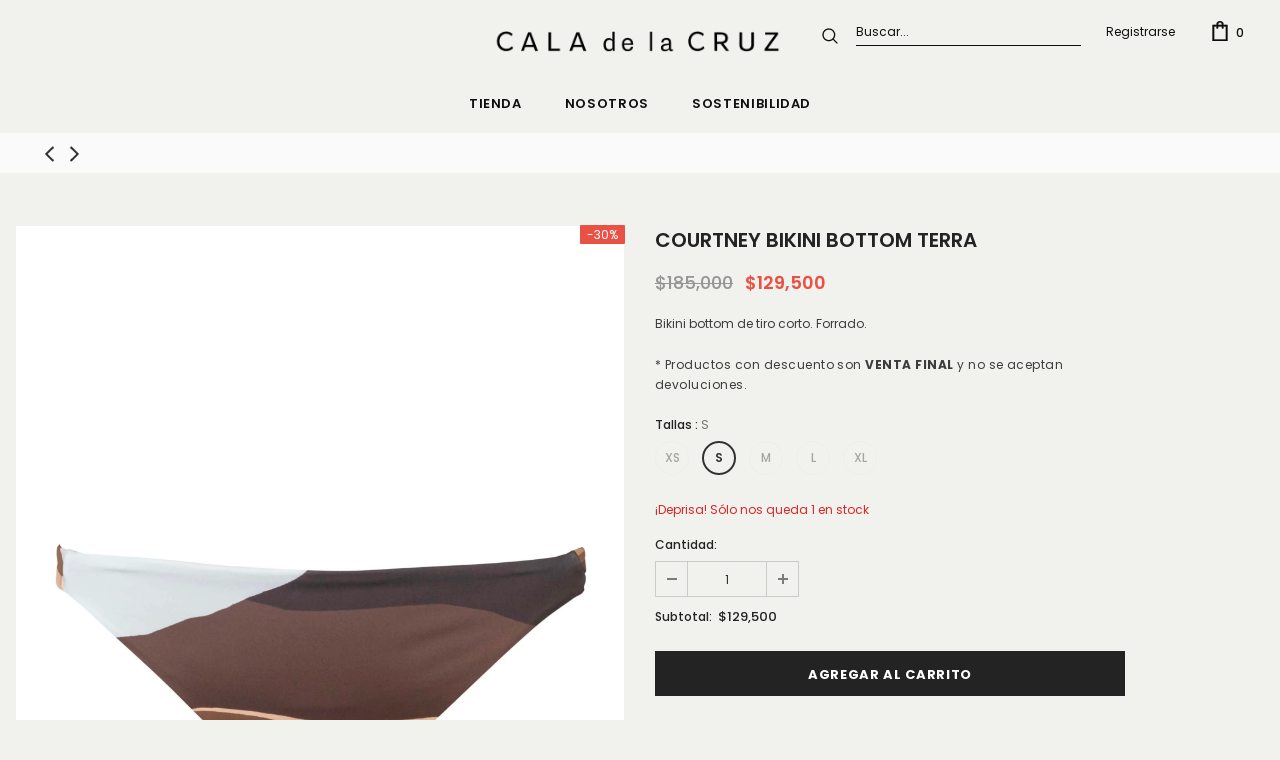

--- FILE ---
content_type: text/html; charset=utf-8
request_url: https://co.caladelacruz.com/collections/end-of-season-sale/products/courtney-bikini-bottom-terra
body_size: 35240
content:
<!doctype html>
<!--[if lt IE 7]><html class="no-js lt-ie9 lt-ie8 lt-ie7" lang="en"> <![endif]-->
<!--[if IE 7]><html class="no-js lt-ie9 lt-ie8" lang="en"> <![endif]-->
<!--[if IE 8]><html class="no-js lt-ie9" lang="en"> <![endif]-->
<!--[if IE 9 ]><html class="ie9 no-js"> <![endif]-->
<!--[if (gt IE 9)|!(IE)]><!--> <html class="no-js"> <!--<![endif]-->
<head>
 <script>/* start spd config */window._spt_delay_keywords=["/gtag/js,gtag(,/checkouts,/tiktok-track.js,/hotjar-,/smile-,/adoric.js,/wpm/,fbq("];/* end spd config */</script>

 
<!-- Basic page needs ================================================== -->
  <meta charset="utf-8">
  <meta http-equiv="X-UA-Compatible" content="IE=edge,chrome=1">

    <!-- Script para el modal del home para aviso de despachos en semana santa 2026-->
    <script>

          function modalCerrar(obj){
            event.preventDefault();
            var modal = document.getElementById('myModalCala');
            modal.classList.remove("modal--show");
          }

          
    </script>
	
  <!-- Google Tag Manager -->
<script>(function(w,d,s,l,i){w[l]=w[l]||[];w[l].push({'gtm.start':
new Date().getTime(),event:'gtm.js'});var f=d.getElementsByTagName(s)[0],
j=d.createElement(s),dl=l!='dataLayer'?'&l='+l:'';j.async=true;j.src=
'https://www.googletagmanager.com/gtm.js?id='+i+dl;f.parentNode.insertBefore(j,f);
})(window,document,'script','dataLayer','GTM-W3FS2HL');</script>
<!-- End Google Tag Manager -->
  
  
  
  <!-- Title and description ================================================== -->
  <title>
  COURTNEY BIKINI BOTTOM TERRA &ndash; Cala de la Cruz
  </title>

  
  <meta name="description" content="•Hecho en Colombia •53% POLIAMIDA RECICLADA 29% POLIAMIDA 18%ELASTANO •Lavar a mano por separado y delicadamente solo con agua fría, usar jabón suave, no usar blanqueador, secar en posición horizontal, secar a la sombra, no torcer, no planchar, no lavar en seco, no secar en secadora. No utilice detergente u otros disol">
  

  <!-- Product meta ================================================== -->
  


  <meta property="og:type" content="product">
  <meta property="og:title" content="COURTNEY BIKINI BOTTOM TERRA">
  
  <meta property="og:image" content="http://co.caladelacruz.com/cdn/shop/products/COURTNEYBIKINIBOTTOM-TERRA-21E0114_grande.jpg?v=1681604541">
  <meta property="og:image:secure_url" content="https://co.caladelacruz.com/cdn/shop/products/COURTNEYBIKINIBOTTOM-TERRA-21E0114_grande.jpg?v=1681604541">
  
  <meta property="og:image" content="http://co.caladelacruz.com/cdn/shop/products/COURTNEYBOTTOM-TERRA_grande.jpg?v=1681604541">
  <meta property="og:image:secure_url" content="https://co.caladelacruz.com/cdn/shop/products/COURTNEYBOTTOM-TERRA_grande.jpg?v=1681604541">
  
  <meta property="og:image" content="http://co.caladelacruz.com/cdn/shop/products/COURTNEYBIKINIBOTTOM-TERRA-21E0114_2_grande.jpg?v=1686592934">
  <meta property="og:image:secure_url" content="https://co.caladelacruz.com/cdn/shop/products/COURTNEYBIKINIBOTTOM-TERRA-21E0114_2_grande.jpg?v=1686592934">
  
  <meta property="og:price:amount" content="129,500">
  <meta property="og:price:currency" content="COP">


  <meta property="og:description" content="•Hecho en Colombia •53% POLIAMIDA RECICLADA 29% POLIAMIDA 18%ELASTANO •Lavar a mano por separado y delicadamente solo con agua fría, usar jabón suave, no usar blanqueador, secar en posición horizontal, secar a la sombra, no torcer, no planchar, no lavar en seco, no secar en secadora. No utilice detergente u otros disol">


  <meta property="og:url" content="https://co.caladelacruz.com/products/courtney-bikini-bottom-terra">
  <meta property="og:site_name" content="Cala de la Cruz">
  <!-- /snippets/twitter-card.liquid -->





  <meta name="twitter:card" content="product">
  <meta name="twitter:title" content="COURTNEY BIKINI BOTTOM TERRA">
  <meta name="twitter:description" content="•Hecho en Colombia •53% POLIAMIDA RECICLADA 29% POLIAMIDA 18%ELASTANO •Lavar a mano por separado y delicadamente solo con agua fría, usar jabón suave, no usar blanqueador, secar en posición horizontal, secar a la sombra, no torcer, no planchar, no lavar en seco, no secar en secadora. No utilice detergente u otros disolventes liquidos o quimicos.Evite el contacto con lociones bronceadoras y superficies rugosas. •El tono de los colores puede variar con cambios de pH y agua clorada.">
  <meta name="twitter:image" content="https://co.caladelacruz.com/cdn/shop/products/COURTNEYBIKINIBOTTOM-TERRA-21E0114_medium.jpg?v=1681604541">
  <meta name="twitter:image:width" content="240">
  <meta name="twitter:image:height" content="240">
  <meta name="twitter:label1" content="Price">
  <meta name="twitter:data1" content="$129.500 COP">
  
  <meta name="twitter:label2" content="Brand">
  <meta name="twitter:data2" content="Cala de la Cruz">
  



  <!-- Helpers ================================================== -->
  <link rel="canonical" href="https://co.caladelacruz.com/products/courtney-bikini-bottom-terra">
  <link canonical-shop-url="https://co.caladelacruz.com/">
  <meta name="viewport" content="width=device-width, initial-scale=1, maximum-scale=1, user-scalable=0, minimal-ui">
  <link rel="preload" href="//co.caladelacruz.com/cdn/shop/t/2/assets/vendor.min.css?v=116392663209414527071733340354" as="style">
  <!-- <link rel="preload" href="//co.caladelacruz.com/cdn/shop/t/2/assets/theme-styles.css?v=31891279839480437681660769533" as="style">
  <link rel="preload" href="//co.caladelacruz.com/cdn/shop/t/2/assets/theme-styles-responsive.css?v=2804255437692042291640623029" as="style"> -->
  <link rel="preload" href="//co.caladelacruz.com/cdn/shop/t/2/assets/theme.min.css?v=130188325798809350021628823967" as="style">
  <link rel="preload" href="//co.caladelacruz.com/cdn/shop/t/2/assets/theme-settings.css?v=174509102672320152931671464687" as="style">
  <link rel="preload" href="//co.caladelacruz.com/cdn/shop/t/2/assets/header-05.css?v=5999237091016040141623438176" as="style">
  <link rel="preload" href="//co.caladelacruz.com/cdn/shop/t/2/assets/header-06.css?v=84349567405059168581623438177" as="style">
  <link rel="preload" href="//co.caladelacruz.com/cdn/shop/t/2/assets/footer-06.css?v=44150507389243462391623438169" as="style">
  <link rel="preload" href="//co.caladelacruz.com/cdn/shop/t/2/assets/footer-07.css?v=98128527296320222641623438169" as="style">
  <link rel="preload" href="//co.caladelacruz.com/cdn/shop/t/2/assets/product-skin.css?v=58471908767177355391623438187" as="style">
  <link rel="preload" href="//co.caladelacruz.com/cdn/shop/t/2/assets/layout_style_1170.css?v=97763155944010324011640620801" as="style">
  <link rel="preload" href="//co.caladelacruz.com/cdn/shop/t/2/assets/layout_style_fullwidth.css?v=1919010300111100461623438185" as="style">
  <link rel="preconnect" href="https://fonts.gstatic.com">
  <link href="https://fonts.googleapis.com/css2?family=Darker+Grotesque:wght@500;700&display=swap" rel="stylesheet">
  <link href="https://fonts.googleapis.com/css2?family=Cardo&display=swap" rel="stylesheet">

  <!-- Favicon -->
  
  <link rel="shortcut icon" href="//co.caladelacruz.com/cdn/shop/files/favicon_32x32.png?v=1625688601" type="image/png">
  
  
  <!-- Styles -->
  <style data-shopify>
    

        
        
        
        

        @font-face { font-display: swap;
  font-family: Poppins;
  font-weight: 400;
  font-style: normal;
  src: url("//co.caladelacruz.com/cdn/fonts/poppins/poppins_n4.0ba78fa5af9b0e1a374041b3ceaadf0a43b41362.woff2") format("woff2"),
       url("//co.caladelacruz.com/cdn/fonts/poppins/poppins_n4.214741a72ff2596839fc9760ee7a770386cf16ca.woff") format("woff");
}

        @font-face { font-display: swap;
  font-family: Poppins;
  font-weight: 500;
  font-style: normal;
  src: url("//co.caladelacruz.com/cdn/fonts/poppins/poppins_n5.ad5b4b72b59a00358afc706450c864c3c8323842.woff2") format("woff2"),
       url("//co.caladelacruz.com/cdn/fonts/poppins/poppins_n5.33757fdf985af2d24b32fcd84c9a09224d4b2c39.woff") format("woff");
}

        @font-face { font-display: swap;
  font-family: Poppins;
  font-weight: 600;
  font-style: normal;
  src: url("//co.caladelacruz.com/cdn/fonts/poppins/poppins_n6.aa29d4918bc243723d56b59572e18228ed0786f6.woff2") format("woff2"),
       url("//co.caladelacruz.com/cdn/fonts/poppins/poppins_n6.5f815d845fe073750885d5b7e619ee00e8111208.woff") format("woff");
}

        @font-face { font-display: swap;
  font-family: Poppins;
  font-weight: 700;
  font-style: normal;
  src: url("//co.caladelacruz.com/cdn/fonts/poppins/poppins_n7.56758dcf284489feb014a026f3727f2f20a54626.woff2") format("woff2"),
       url("//co.caladelacruz.com/cdn/fonts/poppins/poppins_n7.f34f55d9b3d3205d2cd6f64955ff4b36f0cfd8da.woff") format("woff");
}


		

        
			
        
      
    :root {
      --font_size: 12px;
      --font_size_minus1: 11px;
      --font_size_minus2: 10px;
      --font_size_minus3: 9px;
      --font_size_minus4: 8px;
      --font_size_plus1: 13px;
      --font_size_plus2: 14px;
      --font_size_plus3: 15px;
      --font_size_plus4: 16px;
      --font_size_plus6: 18px;
      --font_size_plus7: 19px;
      --font_size_plus8: 20px;
      --font_size_plus9: 21px;
      --font_size_plus10: 22px;
      --font_size_plus12: 24px;
      --font_size_plus13: 25px;
      --font_size_plus14: 26px;
      --font_size_plus16: 28px;
      --font_size_plus18: 30px;
      --font_size_plus21: 33px;
      --font_size_plus22: 34px;
      --font_size_plus23: 35px;
      --font_size_plus24: 36px;
      --font_size_plus33: 45px;

	  --fonts_name: Poppins,sans-serif;
	  --fonts_name_2: ;

      /* Color */
      --body_bg: #f1f1ed;
      --body_color: #3c3c3c;
      --link_color: #202020;
      --link_color_hover: #232323;

      /* Breadcrumb */
      --breadcrumb_color : #999999;
      --breadcrumb_text_transform : capitalize;

      /* Header and Title */
      --page_title_font_size: 20px;
      --page_title_font_size_minus4: 16px;
      --page_title_font_size_plus5: 25px;
      --page_title_color: #232323;
      --page_title_text_align : left;

      /* Product  */
      --product_text_transform : none;
      --product_name_text_align : center;
      --color_title_pr: #232323;
      --color_title_pr_hover: #232323;
      --color_vendor : #232323;
      --sale_text : #ffffff;
      --bg_sale : #e95144;
      --custom_label_text : #ffffff;
      --custom_label_bg : #323232;
      --bundle_label_text : #ffffff;
      --bundle_label_bg : #232323;
      --new_label_text : #323232;
      --new_label_bg : #ffffff;
      --new_label_border : #f6f6f6;
      --sold_out_text : #ffffff;
      --bg_sold_out : #c1c1c1;
      --color_price: #232323;
      --color_price_sale: #e95144;
      --color_compare_price: #969696;
      --color_compare_product: #fff;
      
        --color_quick_view: rgba(255, 255, 255, 0.7);
        --bg_quick_view: rgba(0, 0, 0, 0.8);
      
      --color_wishlist: #232323;
      --bg_wishlist: #ffffff;
      --bg_wishlist_active: #ffe5e5;


      /* Button 1 */
      --background_1: #232323;
      --color_1 : #ffffff;
      --border_1 : #232323;

      /* Button 2 */
      --background_2: #ffffff;
      --color_2 : #232323;
      --border_2 : #232323;

      /* Button 3 */
      --background_3: #b69c7a;
      --color_3 : #ffffff;
      --border_3 : #b69c7a;


      /* Border Color */
      --border_widget_title : #e0e0e0;
      --border_color_1 : #ebebeb;
      --border_color_2: #e7e7e7;
      --border_page_title: #eaeaea;
      --border_input: #cbcbcb;
      --border_checkbox: #d0d0d0;
      --border_dropdown: #dadada;
      --border_bt_sidebar : #e6e6e6;
      --color_ipt: #3c3c3c;
      --color_icon_drop: #6b6b6b;

      
      --color_slick_arrow: #323232;
      --color_border_slick_arrow: #323232;
      --color_bg_slick_arrow: #ffffff;
      

      /*color Mobile*/

      --color_menu_mb: #232323;
      --color_menu_level3: #3c3c3c;

      /* Mixin ================= */
      
          --padding_btn: 8px 15px 6px;
          --padding_btn_bundle: 10px 15px 8px 15px;
          --padding_btn_qv_add_to_cart: 12px 15px 10px;
          --font_size_btn: 13px;
          --letter_spacing_btn: .05em;
      

      
      
          --color-price-box: var(--color_compare_price);
      

      --color_review: #232323;
      --color_review_empty: #232323;

      --border-product-image: #e6e6e6;

      
      --border-radius-17: 17px;
      --border-radius-50: 50%;
      
    }
</style>
  <link href="//co.caladelacruz.com/cdn/shop/t/2/assets/vendor.min.css?v=116392663209414527071733340354" rel="stylesheet" type="text/css" media="all" />
<!-- <link href="//co.caladelacruz.com/cdn/shop/t/2/assets/theme-styles.css?v=31891279839480437681660769533" rel="stylesheet" type="text/css" media="all" />
<link href="//co.caladelacruz.com/cdn/shop/t/2/assets/theme-styles-responsive.css?v=2804255437692042291640623029" rel="stylesheet" type="text/css" media="all" /> -->
<link href="//co.caladelacruz.com/cdn/shop/t/2/assets/theme.min.css?v=130188325798809350021628823967" rel="stylesheet" type="text/css" media="all" />
<link href="//co.caladelacruz.com/cdn/shop/t/2/assets/theme-settings.css?v=174509102672320152931671464687" rel="stylesheet" type="text/css" media="all" />















  
   <!-- Scripts -->
  <script src="//co.caladelacruz.com/cdn/shop/t/2/assets/jquery.min.js?v=56888366816115934351623438183" type="text/javascript"></script>
<script src="//co.caladelacruz.com/cdn/shop/t/2/assets/jquery-cookie.min.js?v=72365755745404048181623438181" type="text/javascript"></script>
<script src="//co.caladelacruz.com/cdn/shop/t/2/assets/lazysizes.min.js?v=84414966064882348651623438185" type="text/javascript"></script>

<script>
  	window.lazySizesConfig = window.lazySizesConfig || {};
    lazySizesConfig.loadMode = 1;
    window.lazySizesConfig.init = false;
    lazySizes.init();
  
    window.ajax_cart = "none";
    window.money_format = "${{amount_no_decimals}}";//"${{amount_no_decimals}} COP";
    window.shop_currency = "COP";
    window.show_multiple_currencies = false;
    window.use_color_swatch = true;
    window.color_swatch_style = "variant";
    window.enable_sidebar_multiple_choice = true;
    window.file_url = "//co.caladelacruz.com/cdn/shop/files/?v=1817";
    window.asset_url = "";
    window.router = "";
    window.swatch_recently = "color";
    window.layout_style = "layout_style_1";
    window.product_style = "full_with";
    
    window.inventory_text = {
        in_stock: "En stock",
        many_in_stock: "Muchos en stock",
        out_of_stock: "Agotado",
        add_to_cart: "Agregar al carrito",
        add_all_to_cart: "Añadir todo al carrito",
        sold_out: "Agotado",
        select_options : "Seleccione las opciones",
        unavailable: "No disponible",
        view_all_collection: "Ver todo",
        no_more_product: "No hay más producto",
        show_options: "Mostrar variantes",
        hide_options: "Ocultar variantes",
        adding : "Añadir",
        thank_you : "Gracias",
        add_more : "Añadir mas",
        cart_feedback : "Añadido",
        add_wishlist : "Añadir a la lista de deseos",
        remove_wishlist : "Eliminar la lista de deseos",
        add_wishlist_1 : "Añadir a la lista de deseos",
        remove_wishlist_1 : "Eliminar la lista de deseos",
        previous: "Anterior",
        next: "Siguiente",
      	pre_order : "Pre Orden",
        hotStock: "¡Deprisa! Sólo nos queda [inventory] en stock",
        view_more: "Ver todo",
        view_less : "Ver menos",
        days : "Dias",
        hours : "Horas",
        mins : "Minutos",
        secs : "Segundos",

        customlabel: "Etiqueta personalizada",
        newlabel: "Nuevo",
        salelabel: "OFF",
        soldoutlabel: "Agotado",
        bundlelabel: "Paquete",

        message_compare : "Debe seleccionar al menos dos productos para comparar.",
        message_iscart : "se ha añadido a su cesta de la compra.",

        add_compare : "Añadir para comparar",
        remove_compare : "Eliminar la comparación",
        remove: "Quitar",
        warning_quantity: "Cantidad Máxima",
    };
    window.multi_lang = false;
    window.infinity_scroll_feature = true;
    window.newsletter_popup = false;
    window.hidden_newsletter = false;
    window.option_ptoduct1 = "size";
    window.option_ptoduct2 = "color";
    window.option_ptoduct3 = "option 3"

    /* Free Shipping Message */
    window.free_shipping_color1 = "#F44336";  
    window.free_shipping_color2 = "#FF9800";
    window.free_shipping_color3 = "#69c69c";
    window.free_shipping_price = 800;
    window.free_shipping_text = {
        free_shipping_message_1: "Usted se beneficia de los gastos de envío gratuitos.",
        free_shipping_message_2:"Sólo",
        free_shipping_message_3: "Lejos de",
        free_shipping_message_4: "Envío gratuito",
        free_shipping_1: "Gratis",
        free_shipping_2: "TBD",
    }

</script>

  <!-- Header hook for plugins ================================ -->
  <script>window.performance && window.performance.mark && window.performance.mark('shopify.content_for_header.start');</script><meta name="facebook-domain-verification" content="g8zxjfnpvf1ydfql94yz456xs13862">
<meta id="shopify-digital-wallet" name="shopify-digital-wallet" content="/57613451454/digital_wallets/dialog">
<meta name="shopify-checkout-api-token" content="ed6cb1861c98e9560b7ec65a26f624ad">
<meta id="in-context-paypal-metadata" data-shop-id="57613451454" data-venmo-supported="false" data-environment="production" data-locale="es_ES" data-paypal-v4="true" data-currency="COP">
<link rel="alternate" type="application/json+oembed" href="https://co.caladelacruz.com/products/courtney-bikini-bottom-terra.oembed">
<script async="async" src="/checkouts/internal/preloads.js?locale=es-CO"></script>
<script id="shopify-features" type="application/json">{"accessToken":"ed6cb1861c98e9560b7ec65a26f624ad","betas":["rich-media-storefront-analytics"],"domain":"co.caladelacruz.com","predictiveSearch":true,"shopId":57613451454,"locale":"es"}</script>
<script>var Shopify = Shopify || {};
Shopify.shop = "caladelacruz-co.myshopify.com";
Shopify.locale = "es";
Shopify.currency = {"active":"COP","rate":"1.0"};
Shopify.country = "CO";
Shopify.theme = {"name":"OFFICIAL THEME","id":123712209086,"schema_name":"Ella","schema_version":"4.0.0","theme_store_id":null,"role":"main"};
Shopify.theme.handle = "null";
Shopify.theme.style = {"id":null,"handle":null};
Shopify.cdnHost = "co.caladelacruz.com/cdn";
Shopify.routes = Shopify.routes || {};
Shopify.routes.root = "/";</script>
<script type="module">!function(o){(o.Shopify=o.Shopify||{}).modules=!0}(window);</script>
<script>!function(o){function n(){var o=[];function n(){o.push(Array.prototype.slice.apply(arguments))}return n.q=o,n}var t=o.Shopify=o.Shopify||{};t.loadFeatures=n(),t.autoloadFeatures=n()}(window);</script>
<script id="shop-js-analytics" type="application/json">{"pageType":"product"}</script>
<script defer="defer" async type="module" src="//co.caladelacruz.com/cdn/shopifycloud/shop-js/modules/v2/client.init-shop-cart-sync_2Gr3Q33f.es.esm.js"></script>
<script defer="defer" async type="module" src="//co.caladelacruz.com/cdn/shopifycloud/shop-js/modules/v2/chunk.common_noJfOIa7.esm.js"></script>
<script defer="defer" async type="module" src="//co.caladelacruz.com/cdn/shopifycloud/shop-js/modules/v2/chunk.modal_Deo2FJQo.esm.js"></script>
<script type="module">
  await import("//co.caladelacruz.com/cdn/shopifycloud/shop-js/modules/v2/client.init-shop-cart-sync_2Gr3Q33f.es.esm.js");
await import("//co.caladelacruz.com/cdn/shopifycloud/shop-js/modules/v2/chunk.common_noJfOIa7.esm.js");
await import("//co.caladelacruz.com/cdn/shopifycloud/shop-js/modules/v2/chunk.modal_Deo2FJQo.esm.js");

  window.Shopify.SignInWithShop?.initShopCartSync?.({"fedCMEnabled":true,"windoidEnabled":true});

</script>
<script>(function() {
  var isLoaded = false;
  function asyncLoad() {
    if (isLoaded) return;
    isLoaded = true;
    var urls = ["https:\/\/manual-related-products-app.herokuapp.com\/js\/rp.js?shop=caladelacruz-co.myshopify.com","https:\/\/cozycountryredirectii.addons.business\/js\/eggbox\/9917\/script_50a4cecdabb48df6d5c563a7c8532193.js?v=1\u0026sign=50a4cecdabb48df6d5c563a7c8532193\u0026shop=caladelacruz-co.myshopify.com","https:\/\/instafeed.nfcube.com\/cdn\/c94b117624f86e45ddd781d58822bb19.js?shop=caladelacruz-co.myshopify.com","https:\/\/chimpstatic.com\/mcjs-connected\/js\/users\/04c450c9eb1bd72ce5cbe4ed4\/2e4fdde83338f19c63e2dab95.js?shop=caladelacruz-co.myshopify.com","https:\/\/cdn.one.store\/javascript\/dist\/1.0\/jcr-widget.js?account_id=shopify:caladelacruz-co.myshopify.com\u0026shop=caladelacruz-co.myshopify.com","https:\/\/cdn.shopify.com\/s\/files\/1\/0597\/3783\/3627\/files\/tptinstall.min.js?v=1718591634\u0026t=tapita-seo-script-tags\u0026shop=caladelacruz-co.myshopify.com"];
    for (var i = 0; i < urls.length; i++) {
      var s = document.createElement('script');
      s.type = 'text/javascript';
      s.async = true;
      s.src = urls[i];
      var x = document.getElementsByTagName('script')[0];
      x.parentNode.insertBefore(s, x);
    }
  };
  if(window.attachEvent) {
    window.attachEvent('onload', asyncLoad);
  } else {
    window.addEventListener('load', asyncLoad, false);
  }
})();</script>
<script id="__st">var __st={"a":57613451454,"offset":-18000,"reqid":"69a6896a-894d-4cc9-9204-a4ead46cdf56-1769078696","pageurl":"co.caladelacruz.com\/collections\/end-of-season-sale\/products\/courtney-bikini-bottom-terra","u":"d2fbc3699622","p":"product","rtyp":"product","rid":7256129929406};</script>
<script>window.ShopifyPaypalV4VisibilityTracking = true;</script>
<script id="captcha-bootstrap">!function(){'use strict';const t='contact',e='account',n='new_comment',o=[[t,t],['blogs',n],['comments',n],[t,'customer']],c=[[e,'customer_login'],[e,'guest_login'],[e,'recover_customer_password'],[e,'create_customer']],r=t=>t.map((([t,e])=>`form[action*='/${t}']:not([data-nocaptcha='true']) input[name='form_type'][value='${e}']`)).join(','),a=t=>()=>t?[...document.querySelectorAll(t)].map((t=>t.form)):[];function s(){const t=[...o],e=r(t);return a(e)}const i='password',u='form_key',d=['recaptcha-v3-token','g-recaptcha-response','h-captcha-response',i],f=()=>{try{return window.sessionStorage}catch{return}},m='__shopify_v',_=t=>t.elements[u];function p(t,e,n=!1){try{const o=window.sessionStorage,c=JSON.parse(o.getItem(e)),{data:r}=function(t){const{data:e,action:n}=t;return t[m]||n?{data:e,action:n}:{data:t,action:n}}(c);for(const[e,n]of Object.entries(r))t.elements[e]&&(t.elements[e].value=n);n&&o.removeItem(e)}catch(o){console.error('form repopulation failed',{error:o})}}const l='form_type',E='cptcha';function T(t){t.dataset[E]=!0}const w=window,h=w.document,L='Shopify',v='ce_forms',y='captcha';let A=!1;((t,e)=>{const n=(g='f06e6c50-85a8-45c8-87d0-21a2b65856fe',I='https://cdn.shopify.com/shopifycloud/storefront-forms-hcaptcha/ce_storefront_forms_captcha_hcaptcha.v1.5.2.iife.js',D={infoText:'Protegido por hCaptcha',privacyText:'Privacidad',termsText:'Términos'},(t,e,n)=>{const o=w[L][v],c=o.bindForm;if(c)return c(t,g,e,D).then(n);var r;o.q.push([[t,g,e,D],n]),r=I,A||(h.body.append(Object.assign(h.createElement('script'),{id:'captcha-provider',async:!0,src:r})),A=!0)});var g,I,D;w[L]=w[L]||{},w[L][v]=w[L][v]||{},w[L][v].q=[],w[L][y]=w[L][y]||{},w[L][y].protect=function(t,e){n(t,void 0,e),T(t)},Object.freeze(w[L][y]),function(t,e,n,w,h,L){const[v,y,A,g]=function(t,e,n){const i=e?o:[],u=t?c:[],d=[...i,...u],f=r(d),m=r(i),_=r(d.filter((([t,e])=>n.includes(e))));return[a(f),a(m),a(_),s()]}(w,h,L),I=t=>{const e=t.target;return e instanceof HTMLFormElement?e:e&&e.form},D=t=>v().includes(t);t.addEventListener('submit',(t=>{const e=I(t);if(!e)return;const n=D(e)&&!e.dataset.hcaptchaBound&&!e.dataset.recaptchaBound,o=_(e),c=g().includes(e)&&(!o||!o.value);(n||c)&&t.preventDefault(),c&&!n&&(function(t){try{if(!f())return;!function(t){const e=f();if(!e)return;const n=_(t);if(!n)return;const o=n.value;o&&e.removeItem(o)}(t);const e=Array.from(Array(32),(()=>Math.random().toString(36)[2])).join('');!function(t,e){_(t)||t.append(Object.assign(document.createElement('input'),{type:'hidden',name:u})),t.elements[u].value=e}(t,e),function(t,e){const n=f();if(!n)return;const o=[...t.querySelectorAll(`input[type='${i}']`)].map((({name:t})=>t)),c=[...d,...o],r={};for(const[a,s]of new FormData(t).entries())c.includes(a)||(r[a]=s);n.setItem(e,JSON.stringify({[m]:1,action:t.action,data:r}))}(t,e)}catch(e){console.error('failed to persist form',e)}}(e),e.submit())}));const S=(t,e)=>{t&&!t.dataset[E]&&(n(t,e.some((e=>e===t))),T(t))};for(const o of['focusin','change'])t.addEventListener(o,(t=>{const e=I(t);D(e)&&S(e,y())}));const B=e.get('form_key'),M=e.get(l),P=B&&M;t.addEventListener('DOMContentLoaded',(()=>{const t=y();if(P)for(const e of t)e.elements[l].value===M&&p(e,B);[...new Set([...A(),...v().filter((t=>'true'===t.dataset.shopifyCaptcha))])].forEach((e=>S(e,t)))}))}(h,new URLSearchParams(w.location.search),n,t,e,['guest_login'])})(!0,!0)}();</script>
<script integrity="sha256-4kQ18oKyAcykRKYeNunJcIwy7WH5gtpwJnB7kiuLZ1E=" data-source-attribution="shopify.loadfeatures" defer="defer" src="//co.caladelacruz.com/cdn/shopifycloud/storefront/assets/storefront/load_feature-a0a9edcb.js" crossorigin="anonymous"></script>
<script data-source-attribution="shopify.dynamic_checkout.dynamic.init">var Shopify=Shopify||{};Shopify.PaymentButton=Shopify.PaymentButton||{isStorefrontPortableWallets:!0,init:function(){window.Shopify.PaymentButton.init=function(){};var t=document.createElement("script");t.src="https://co.caladelacruz.com/cdn/shopifycloud/portable-wallets/latest/portable-wallets.es.js",t.type="module",document.head.appendChild(t)}};
</script>
<script data-source-attribution="shopify.dynamic_checkout.buyer_consent">
  function portableWalletsHideBuyerConsent(e){var t=document.getElementById("shopify-buyer-consent"),n=document.getElementById("shopify-subscription-policy-button");t&&n&&(t.classList.add("hidden"),t.setAttribute("aria-hidden","true"),n.removeEventListener("click",e))}function portableWalletsShowBuyerConsent(e){var t=document.getElementById("shopify-buyer-consent"),n=document.getElementById("shopify-subscription-policy-button");t&&n&&(t.classList.remove("hidden"),t.removeAttribute("aria-hidden"),n.addEventListener("click",e))}window.Shopify?.PaymentButton&&(window.Shopify.PaymentButton.hideBuyerConsent=portableWalletsHideBuyerConsent,window.Shopify.PaymentButton.showBuyerConsent=portableWalletsShowBuyerConsent);
</script>
<script data-source-attribution="shopify.dynamic_checkout.cart.bootstrap">document.addEventListener("DOMContentLoaded",(function(){function t(){return document.querySelector("shopify-accelerated-checkout-cart, shopify-accelerated-checkout")}if(t())Shopify.PaymentButton.init();else{new MutationObserver((function(e,n){t()&&(Shopify.PaymentButton.init(),n.disconnect())})).observe(document.body,{childList:!0,subtree:!0})}}));
</script>
<link id="shopify-accelerated-checkout-styles" rel="stylesheet" media="screen" href="https://co.caladelacruz.com/cdn/shopifycloud/portable-wallets/latest/accelerated-checkout-backwards-compat.css" crossorigin="anonymous">
<style id="shopify-accelerated-checkout-cart">
        #shopify-buyer-consent {
  margin-top: 1em;
  display: inline-block;
  width: 100%;
}

#shopify-buyer-consent.hidden {
  display: none;
}

#shopify-subscription-policy-button {
  background: none;
  border: none;
  padding: 0;
  text-decoration: underline;
  font-size: inherit;
  cursor: pointer;
}

#shopify-subscription-policy-button::before {
  box-shadow: none;
}

      </style>

<script>window.performance && window.performance.mark && window.performance.mark('shopify.content_for_header.end');</script>

  <!--[if lt IE 9]>
  <script src="//html5shiv.googlecode.com/svn/trunk/html5.js" type="text/javascript"></script>
  <![endif]-->

  
  
  

  <script>

    Shopify.productOptionsMap = {};
    Shopify.quickViewOptionsMap = {};

    Shopify.updateOptionsInSelector = function(selectorIndex, wrapperSlt) {
        Shopify.optionsMap = wrapperSlt === '.product' ? Shopify.productOptionsMap : Shopify.quickViewOptionsMap;

        switch (selectorIndex) {
            case 0:
                var key = 'root';
                var selector = $(wrapperSlt + ' .single-option-selector:eq(0)');
                break;
            case 1:
                var key = $(wrapperSlt + ' .single-option-selector:eq(0)').val();
                var selector = $(wrapperSlt + ' .single-option-selector:eq(1)');
                break;
            case 2:
                var key = $(wrapperSlt + ' .single-option-selector:eq(0)').val();
                key += ' / ' + $(wrapperSlt + ' .single-option-selector:eq(1)').val();
                var selector = $(wrapperSlt + ' .single-option-selector:eq(2)');
        }

        var initialValue = selector.val();
        selector.empty();

        var availableOptions = Shopify.optionsMap[key];

        if (availableOptions && availableOptions.length) {
            for (var i = 0; i < availableOptions.length; i++) {
                var option = availableOptions[i].replace('-sold-out','');
                var newOption = $('<option></option>').val(option).html(option);

                selector.append(newOption);
            }

            $(wrapperSlt + ' .swatch[data-option-index="' + selectorIndex + '"] .swatch-element').each(function() {
                // debugger;
                if ($.inArray($(this).attr('data-value'), availableOptions) !== -1) {
                    $(this).addClass('available').removeClass('soldout').find(':radio').prop('disabled',false).prop('checked',true);
                }
                else {
                    if ($.inArray($(this).attr('data-value') + '-sold-out', availableOptions) !== -1) {
                        $(this).addClass('available').addClass('soldout').find(':radio').prop('disabled',false).prop('checked',true);
                    } else {
                        $(this).removeClass('available').addClass('soldout').find(':radio').prop('disabled',true).prop('checked',false);
                    }
                    
                }
            });

            if ($.inArray(initialValue, availableOptions) !== -1) {
                selector.val(initialValue);
            }

            selector.trigger('change');
        };
    };

    Shopify.linkOptionSelectors = function(product, wrapperSlt, check) {
        // Building our mapping object.
        Shopify.optionsMap = wrapperSlt === '.product' ? Shopify.productOptionsMap : Shopify.quickViewOptionsMap;
        var arr_1= [],
            arr_2= [],
            arr_3= [];
        for (var i = 0; i < product.variants.length; i++) {
            var variant = product.variants[i];

            if (variant) {
                if (window.use_color_swatch) {
                    if (variant.available) {
                        // Gathering values for the 1st drop-down.
                        Shopify.optionsMap['root'] = Shopify.optionsMap['root'] || [];

                        if ($.inArray(variant.option1 + '-sold-out', Shopify.optionsMap['root']) !== -1) {
                            Shopify.optionsMap['root'].pop();
                        } 

                        arr_1.push(variant.option1);
                        arr_1 = $.unique(arr_1);

                        Shopify.optionsMap['root'].push(variant.option1);

                        Shopify.optionsMap['root'] = Shopify.uniq(Shopify.optionsMap['root']);

                        // Gathering values for the 2nd drop-down.
                        if (product.options.length > 1) {
                        var key = variant.option1;
                            Shopify.optionsMap[key] = Shopify.optionsMap[key] || [];
                            // if ($.inArray(variant.option2 + '-sold-out', Shopify.optionsMap[key]) !== -1) {
                            //     Shopify.optionsMap[key].pop();
                            // } 
                            Shopify.optionsMap[key].push(variant.option2);
                            if ($.inArray(variant.option2, arr_2) === -1) {
                                arr_2.push(variant.option2);
                                arr_2 = $.unique(arr_2);
                            }
                            Shopify.optionsMap[key] = Shopify.uniq(Shopify.optionsMap[key]);
                        }

                        // Gathering values for the 3rd drop-down.
                        if (product.options.length === 3) {
                            var key = variant.option1 + ' / ' + variant.option2;
                            Shopify.optionsMap[key] = Shopify.optionsMap[key] || [];
                            Shopify.optionsMap[key].push(variant.option3);

                            if ($.inArray(variant.option3, arr_3) === -1) {
                                arr_3.push(variant.option3);
                                arr_3 = $.unique(arr_3);
                            }
                            
                            Shopify.optionsMap[key] = Shopify.uniq(Shopify.optionsMap[key]);
                        }
                    } else {
                        // Gathering values for the 1st drop-down.
                        Shopify.optionsMap['root'] = Shopify.optionsMap['root'] || [];
                        if ($.inArray(variant.option1, arr_1) === -1) {
                            Shopify.optionsMap['root'].push(variant.option1 + '-sold-out');
                        }
                        
                        Shopify.optionsMap['root'] = Shopify.uniq(Shopify.optionsMap['root']);

                        // Gathering values for the 2nd drop-down.
                        if (product.options.length > 1) {
                            var key = variant.option1;
                            Shopify.optionsMap[key] = Shopify.optionsMap[key] || [];
                            // Shopify.optionsMap[key].push(variant.option2);

                            // if ($.inArray(variant.option2, arr_2) === -1) {
                                Shopify.optionsMap[key].push(variant.option2 + '-sold-out');
                            // }
                            
                            Shopify.optionsMap[key] = Shopify.uniq(Shopify.optionsMap[key]);
                        }

                        // Gathering values for the 3rd drop-down.
                        if (product.options.length === 3) {
                            var key = variant.option1 + ' / ' + variant.option2;
                            Shopify.optionsMap[key] = Shopify.optionsMap[key] || [];
//                             if ($.inArray(variant.option3, arr_3) === -1) {
                                Shopify.optionsMap[key].push(variant.option3 + '-sold-out');
//                             }
                            Shopify.optionsMap[key] = Shopify.uniq(Shopify.optionsMap[key]);
                        }

                    }
                } else {
                    // Gathering values for the 1st drop-down.
                    if (check) {
                        if (variant.available) {
                            Shopify.optionsMap['root'] = Shopify.optionsMap['root'] || [];
                            Shopify.optionsMap['root'].push(variant.option1);
                            Shopify.optionsMap['root'] = Shopify.uniq(Shopify.optionsMap['root']);

                            // Gathering values for the 2nd drop-down.
                            if (product.options.length > 1) {
                            var key = variant.option1;
                                Shopify.optionsMap[key] = Shopify.optionsMap[key] || [];
                                Shopify.optionsMap[key].push(variant.option2);
                                Shopify.optionsMap[key] = Shopify.uniq(Shopify.optionsMap[key]);
                            }

                            // Gathering values for the 3rd drop-down.
                            if (product.options.length === 3) {
                                var key = variant.option1 + ' / ' + variant.option2;
                                Shopify.optionsMap[key] = Shopify.optionsMap[key] || [];
                                Shopify.optionsMap[key].push(variant.option3);
                                Shopify.optionsMap[key] = Shopify.uniq(Shopify.optionsMap[key]);
                            }
                        }
                    } else {
                        Shopify.optionsMap['root'] = Shopify.optionsMap['root'] || [];

                        Shopify.optionsMap['root'].push(variant.option1);
                        Shopify.optionsMap['root'] = Shopify.uniq(Shopify.optionsMap['root']);

                        // Gathering values for the 2nd drop-down.
                        if (product.options.length > 1) {
                        var key = variant.option1;
                            Shopify.optionsMap[key] = Shopify.optionsMap[key] || [];
                            Shopify.optionsMap[key].push(variant.option2);
                            Shopify.optionsMap[key] = Shopify.uniq(Shopify.optionsMap[key]);
                        }

                        // Gathering values for the 3rd drop-down.
                        if (product.options.length === 3) {
                            var key = variant.option1 + ' / ' + variant.option2;
                            Shopify.optionsMap[key] = Shopify.optionsMap[key] || [];
                            Shopify.optionsMap[key].push(variant.option3);
                            Shopify.optionsMap[key] = Shopify.uniq(Shopify.optionsMap[key]);
                        }
                    }
                    
                }
            }
        };

        // Update options right away.
        Shopify.updateOptionsInSelector(0, wrapperSlt);

        if (product.options.length > 1) Shopify.updateOptionsInSelector(1, wrapperSlt);
        if (product.options.length === 3) Shopify.updateOptionsInSelector(2, wrapperSlt);

        // When there is an update in the first dropdown.
        $(wrapperSlt + " .single-option-selector:eq(0)").change(function() {
            Shopify.updateOptionsInSelector(1, wrapperSlt);
            if (product.options.length === 3) Shopify.updateOptionsInSelector(2, wrapperSlt);
            return true;
        });

        // When there is an update in the second dropdown.
        $(wrapperSlt + " .single-option-selector:eq(1)").change(function() {
            if (product.options.length === 3) Shopify.updateOptionsInSelector(2, wrapperSlt);
            return true;
        });
    };
</script>
  
  <script nomodule src="https://unpkg.com/@google/model-viewer/dist/model-viewer-legacy.js"></script>
  

  <script type="text/javascript">
    $(window).on('load',function(){
        $('#myModal').modal('show');
    });
</script>
 
<!-- BEGIN app block: shopify://apps/selly-promotion-pricing/blocks/app-embed-block/351afe80-738d-4417-9b66-e345ff249052 --><script>window.nfecShopVersion = '1768993407';window.nfecJsVersion = '449674';window.nfecCVersion = 76362</script> <!-- For special customization -->
<script class="productInfox" type="text/info" data-id="7256129929406" data-tag="HIGH SUMMER 22, On Sale Oct2025, Sale, Sale Octubre 2025 Anteriores" data-ava="true" data-vars="41526364176574," data-cols="293040455870,285287022782,268869927102,268870385854,"></script>
<script id="tdf_pxrscript" class="tdf_script5" data-c="/fe\/loader_2.js">
Shopify = window.Shopify || {};
Shopify.shop = Shopify.shop || 'caladelacruz-co.myshopify.com';
Shopify.SMCPP = {};Shopify.SMCPP.cfm = 'f1';Shopify.SMCPP.cer = '3674.920000';
</script>
<script src="https://d5zu2f4xvqanl.cloudfront.net/42/fe/loader_2.js?shop=caladelacruz-co.myshopify.com" async data-cookieconsent="ignore"></script>
<script>
!function(t){var e=function(e){var n,a;(n=t.createElement("script")).type="text/javascript",n.async=!0,n.src=e,(a=t.getElementsByTagName("script")[0]).parentNode.insertBefore(n,a)};setTimeout(function(){window.tdfInited||(window.altcdn=1,e("https://cdn.shopify.com/s/files/1/0013/1642/1703/t/1/assets/loader_2.js?shop=caladelacruz-co.myshopify.com&v=45"))},2689)}(document);
</script>
<!-- END app block --><link href="https://monorail-edge.shopifysvc.com" rel="dns-prefetch">
<script>(function(){if ("sendBeacon" in navigator && "performance" in window) {try {var session_token_from_headers = performance.getEntriesByType('navigation')[0].serverTiming.find(x => x.name == '_s').description;} catch {var session_token_from_headers = undefined;}var session_cookie_matches = document.cookie.match(/_shopify_s=([^;]*)/);var session_token_from_cookie = session_cookie_matches && session_cookie_matches.length === 2 ? session_cookie_matches[1] : "";var session_token = session_token_from_headers || session_token_from_cookie || "";function handle_abandonment_event(e) {var entries = performance.getEntries().filter(function(entry) {return /monorail-edge.shopifysvc.com/.test(entry.name);});if (!window.abandonment_tracked && entries.length === 0) {window.abandonment_tracked = true;var currentMs = Date.now();var navigation_start = performance.timing.navigationStart;var payload = {shop_id: 57613451454,url: window.location.href,navigation_start,duration: currentMs - navigation_start,session_token,page_type: "product"};window.navigator.sendBeacon("https://monorail-edge.shopifysvc.com/v1/produce", JSON.stringify({schema_id: "online_store_buyer_site_abandonment/1.1",payload: payload,metadata: {event_created_at_ms: currentMs,event_sent_at_ms: currentMs}}));}}window.addEventListener('pagehide', handle_abandonment_event);}}());</script>
<script id="web-pixels-manager-setup">(function e(e,d,r,n,o){if(void 0===o&&(o={}),!Boolean(null===(a=null===(i=window.Shopify)||void 0===i?void 0:i.analytics)||void 0===a?void 0:a.replayQueue)){var i,a;window.Shopify=window.Shopify||{};var t=window.Shopify;t.analytics=t.analytics||{};var s=t.analytics;s.replayQueue=[],s.publish=function(e,d,r){return s.replayQueue.push([e,d,r]),!0};try{self.performance.mark("wpm:start")}catch(e){}var l=function(){var e={modern:/Edge?\/(1{2}[4-9]|1[2-9]\d|[2-9]\d{2}|\d{4,})\.\d+(\.\d+|)|Firefox\/(1{2}[4-9]|1[2-9]\d|[2-9]\d{2}|\d{4,})\.\d+(\.\d+|)|Chrom(ium|e)\/(9{2}|\d{3,})\.\d+(\.\d+|)|(Maci|X1{2}).+ Version\/(15\.\d+|(1[6-9]|[2-9]\d|\d{3,})\.\d+)([,.]\d+|)( \(\w+\)|)( Mobile\/\w+|) Safari\/|Chrome.+OPR\/(9{2}|\d{3,})\.\d+\.\d+|(CPU[ +]OS|iPhone[ +]OS|CPU[ +]iPhone|CPU IPhone OS|CPU iPad OS)[ +]+(15[._]\d+|(1[6-9]|[2-9]\d|\d{3,})[._]\d+)([._]\d+|)|Android:?[ /-](13[3-9]|1[4-9]\d|[2-9]\d{2}|\d{4,})(\.\d+|)(\.\d+|)|Android.+Firefox\/(13[5-9]|1[4-9]\d|[2-9]\d{2}|\d{4,})\.\d+(\.\d+|)|Android.+Chrom(ium|e)\/(13[3-9]|1[4-9]\d|[2-9]\d{2}|\d{4,})\.\d+(\.\d+|)|SamsungBrowser\/([2-9]\d|\d{3,})\.\d+/,legacy:/Edge?\/(1[6-9]|[2-9]\d|\d{3,})\.\d+(\.\d+|)|Firefox\/(5[4-9]|[6-9]\d|\d{3,})\.\d+(\.\d+|)|Chrom(ium|e)\/(5[1-9]|[6-9]\d|\d{3,})\.\d+(\.\d+|)([\d.]+$|.*Safari\/(?![\d.]+ Edge\/[\d.]+$))|(Maci|X1{2}).+ Version\/(10\.\d+|(1[1-9]|[2-9]\d|\d{3,})\.\d+)([,.]\d+|)( \(\w+\)|)( Mobile\/\w+|) Safari\/|Chrome.+OPR\/(3[89]|[4-9]\d|\d{3,})\.\d+\.\d+|(CPU[ +]OS|iPhone[ +]OS|CPU[ +]iPhone|CPU IPhone OS|CPU iPad OS)[ +]+(10[._]\d+|(1[1-9]|[2-9]\d|\d{3,})[._]\d+)([._]\d+|)|Android:?[ /-](13[3-9]|1[4-9]\d|[2-9]\d{2}|\d{4,})(\.\d+|)(\.\d+|)|Mobile Safari.+OPR\/([89]\d|\d{3,})\.\d+\.\d+|Android.+Firefox\/(13[5-9]|1[4-9]\d|[2-9]\d{2}|\d{4,})\.\d+(\.\d+|)|Android.+Chrom(ium|e)\/(13[3-9]|1[4-9]\d|[2-9]\d{2}|\d{4,})\.\d+(\.\d+|)|Android.+(UC? ?Browser|UCWEB|U3)[ /]?(15\.([5-9]|\d{2,})|(1[6-9]|[2-9]\d|\d{3,})\.\d+)\.\d+|SamsungBrowser\/(5\.\d+|([6-9]|\d{2,})\.\d+)|Android.+MQ{2}Browser\/(14(\.(9|\d{2,})|)|(1[5-9]|[2-9]\d|\d{3,})(\.\d+|))(\.\d+|)|K[Aa][Ii]OS\/(3\.\d+|([4-9]|\d{2,})\.\d+)(\.\d+|)/},d=e.modern,r=e.legacy,n=navigator.userAgent;return n.match(d)?"modern":n.match(r)?"legacy":"unknown"}(),u="modern"===l?"modern":"legacy",c=(null!=n?n:{modern:"",legacy:""})[u],f=function(e){return[e.baseUrl,"/wpm","/b",e.hashVersion,"modern"===e.buildTarget?"m":"l",".js"].join("")}({baseUrl:d,hashVersion:r,buildTarget:u}),m=function(e){var d=e.version,r=e.bundleTarget,n=e.surface,o=e.pageUrl,i=e.monorailEndpoint;return{emit:function(e){var a=e.status,t=e.errorMsg,s=(new Date).getTime(),l=JSON.stringify({metadata:{event_sent_at_ms:s},events:[{schema_id:"web_pixels_manager_load/3.1",payload:{version:d,bundle_target:r,page_url:o,status:a,surface:n,error_msg:t},metadata:{event_created_at_ms:s}}]});if(!i)return console&&console.warn&&console.warn("[Web Pixels Manager] No Monorail endpoint provided, skipping logging."),!1;try{return self.navigator.sendBeacon.bind(self.navigator)(i,l)}catch(e){}var u=new XMLHttpRequest;try{return u.open("POST",i,!0),u.setRequestHeader("Content-Type","text/plain"),u.send(l),!0}catch(e){return console&&console.warn&&console.warn("[Web Pixels Manager] Got an unhandled error while logging to Monorail."),!1}}}}({version:r,bundleTarget:l,surface:e.surface,pageUrl:self.location.href,monorailEndpoint:e.monorailEndpoint});try{o.browserTarget=l,function(e){var d=e.src,r=e.async,n=void 0===r||r,o=e.onload,i=e.onerror,a=e.sri,t=e.scriptDataAttributes,s=void 0===t?{}:t,l=document.createElement("script"),u=document.querySelector("head"),c=document.querySelector("body");if(l.async=n,l.src=d,a&&(l.integrity=a,l.crossOrigin="anonymous"),s)for(var f in s)if(Object.prototype.hasOwnProperty.call(s,f))try{l.dataset[f]=s[f]}catch(e){}if(o&&l.addEventListener("load",o),i&&l.addEventListener("error",i),u)u.appendChild(l);else{if(!c)throw new Error("Did not find a head or body element to append the script");c.appendChild(l)}}({src:f,async:!0,onload:function(){if(!function(){var e,d;return Boolean(null===(d=null===(e=window.Shopify)||void 0===e?void 0:e.analytics)||void 0===d?void 0:d.initialized)}()){var d=window.webPixelsManager.init(e)||void 0;if(d){var r=window.Shopify.analytics;r.replayQueue.forEach((function(e){var r=e[0],n=e[1],o=e[2];d.publishCustomEvent(r,n,o)})),r.replayQueue=[],r.publish=d.publishCustomEvent,r.visitor=d.visitor,r.initialized=!0}}},onerror:function(){return m.emit({status:"failed",errorMsg:"".concat(f," has failed to load")})},sri:function(e){var d=/^sha384-[A-Za-z0-9+/=]+$/;return"string"==typeof e&&d.test(e)}(c)?c:"",scriptDataAttributes:o}),m.emit({status:"loading"})}catch(e){m.emit({status:"failed",errorMsg:(null==e?void 0:e.message)||"Unknown error"})}}})({shopId: 57613451454,storefrontBaseUrl: "https://co.caladelacruz.com",extensionsBaseUrl: "https://extensions.shopifycdn.com/cdn/shopifycloud/web-pixels-manager",monorailEndpoint: "https://monorail-edge.shopifysvc.com/unstable/produce_batch",surface: "storefront-renderer",enabledBetaFlags: ["2dca8a86"],webPixelsConfigList: [{"id":"1407156414","configuration":"{\"pixel_id\":\"978015384475175\",\"pixel_type\":\"facebook_pixel\"}","eventPayloadVersion":"v1","runtimeContext":"OPEN","scriptVersion":"ca16bc87fe92b6042fbaa3acc2fbdaa6","type":"APP","apiClientId":2329312,"privacyPurposes":["ANALYTICS","MARKETING","SALE_OF_DATA"],"dataSharingAdjustments":{"protectedCustomerApprovalScopes":["read_customer_address","read_customer_email","read_customer_name","read_customer_personal_data","read_customer_phone"]}},{"id":"62783678","configuration":"{\"tagID\":\"2613862684727\"}","eventPayloadVersion":"v1","runtimeContext":"STRICT","scriptVersion":"18031546ee651571ed29edbe71a3550b","type":"APP","apiClientId":3009811,"privacyPurposes":["ANALYTICS","MARKETING","SALE_OF_DATA"],"dataSharingAdjustments":{"protectedCustomerApprovalScopes":["read_customer_address","read_customer_email","read_customer_name","read_customer_personal_data","read_customer_phone"]}},{"id":"88834238","eventPayloadVersion":"v1","runtimeContext":"LAX","scriptVersion":"1","type":"CUSTOM","privacyPurposes":["ANALYTICS"],"name":"Google Analytics tag (migrated)"},{"id":"shopify-app-pixel","configuration":"{}","eventPayloadVersion":"v1","runtimeContext":"STRICT","scriptVersion":"0450","apiClientId":"shopify-pixel","type":"APP","privacyPurposes":["ANALYTICS","MARKETING"]},{"id":"shopify-custom-pixel","eventPayloadVersion":"v1","runtimeContext":"LAX","scriptVersion":"0450","apiClientId":"shopify-pixel","type":"CUSTOM","privacyPurposes":["ANALYTICS","MARKETING"]}],isMerchantRequest: false,initData: {"shop":{"name":"Cala de la Cruz","paymentSettings":{"currencyCode":"COP"},"myshopifyDomain":"caladelacruz-co.myshopify.com","countryCode":"CO","storefrontUrl":"https:\/\/co.caladelacruz.com"},"customer":null,"cart":null,"checkout":null,"productVariants":[{"price":{"amount":129500.0,"currencyCode":"COP"},"product":{"title":"COURTNEY BIKINI BOTTOM TERRA","vendor":"Cala de la Cruz","id":"7256129929406","untranslatedTitle":"COURTNEY BIKINI BOTTOM TERRA","url":"\/products\/courtney-bikini-bottom-terra","type":"HIGH SUMMER 22"},"id":"41526364143806","image":{"src":"\/\/co.caladelacruz.com\/cdn\/shop\/products\/COURTNEYBIKINIBOTTOM-TERRA-21E0114.jpg?v=1681604541"},"sku":"21E-0114-TERRA","title":"XS","untranslatedTitle":"XS"},{"price":{"amount":129500.0,"currencyCode":"COP"},"product":{"title":"COURTNEY BIKINI BOTTOM TERRA","vendor":"Cala de la Cruz","id":"7256129929406","untranslatedTitle":"COURTNEY BIKINI BOTTOM TERRA","url":"\/products\/courtney-bikini-bottom-terra","type":"HIGH SUMMER 22"},"id":"41526364176574","image":{"src":"\/\/co.caladelacruz.com\/cdn\/shop\/products\/COURTNEYBIKINIBOTTOM-TERRA-21E0114.jpg?v=1681604541"},"sku":"21E-0114-TERRA","title":"S","untranslatedTitle":"S"},{"price":{"amount":129500.0,"currencyCode":"COP"},"product":{"title":"COURTNEY BIKINI BOTTOM TERRA","vendor":"Cala de la Cruz","id":"7256129929406","untranslatedTitle":"COURTNEY BIKINI BOTTOM TERRA","url":"\/products\/courtney-bikini-bottom-terra","type":"HIGH SUMMER 22"},"id":"41526364209342","image":{"src":"\/\/co.caladelacruz.com\/cdn\/shop\/products\/COURTNEYBIKINIBOTTOM-TERRA-21E0114.jpg?v=1681604541"},"sku":"21E-0114-TERRA","title":"M","untranslatedTitle":"M"},{"price":{"amount":129500.0,"currencyCode":"COP"},"product":{"title":"COURTNEY BIKINI BOTTOM TERRA","vendor":"Cala de la Cruz","id":"7256129929406","untranslatedTitle":"COURTNEY BIKINI BOTTOM TERRA","url":"\/products\/courtney-bikini-bottom-terra","type":"HIGH SUMMER 22"},"id":"41526364242110","image":{"src":"\/\/co.caladelacruz.com\/cdn\/shop\/products\/COURTNEYBIKINIBOTTOM-TERRA-21E0114.jpg?v=1681604541"},"sku":"21E-0114-TERRA","title":"L","untranslatedTitle":"L"},{"price":{"amount":129500.0,"currencyCode":"COP"},"product":{"title":"COURTNEY BIKINI BOTTOM TERRA","vendor":"Cala de la Cruz","id":"7256129929406","untranslatedTitle":"COURTNEY BIKINI BOTTOM TERRA","url":"\/products\/courtney-bikini-bottom-terra","type":"HIGH SUMMER 22"},"id":"41526364274878","image":{"src":"\/\/co.caladelacruz.com\/cdn\/shop\/products\/COURTNEYBIKINIBOTTOM-TERRA-21E0114.jpg?v=1681604541"},"sku":"21E-0114-TERRA","title":"XL","untranslatedTitle":"XL"}],"purchasingCompany":null},},"https://co.caladelacruz.com/cdn","fcfee988w5aeb613cpc8e4bc33m6693e112",{"modern":"","legacy":""},{"shopId":"57613451454","storefrontBaseUrl":"https:\/\/co.caladelacruz.com","extensionBaseUrl":"https:\/\/extensions.shopifycdn.com\/cdn\/shopifycloud\/web-pixels-manager","surface":"storefront-renderer","enabledBetaFlags":"[\"2dca8a86\"]","isMerchantRequest":"false","hashVersion":"fcfee988w5aeb613cpc8e4bc33m6693e112","publish":"custom","events":"[[\"page_viewed\",{}],[\"product_viewed\",{\"productVariant\":{\"price\":{\"amount\":129500.0,\"currencyCode\":\"COP\"},\"product\":{\"title\":\"COURTNEY BIKINI BOTTOM TERRA\",\"vendor\":\"Cala de la Cruz\",\"id\":\"7256129929406\",\"untranslatedTitle\":\"COURTNEY BIKINI BOTTOM TERRA\",\"url\":\"\/products\/courtney-bikini-bottom-terra\",\"type\":\"HIGH SUMMER 22\"},\"id\":\"41526364176574\",\"image\":{\"src\":\"\/\/co.caladelacruz.com\/cdn\/shop\/products\/COURTNEYBIKINIBOTTOM-TERRA-21E0114.jpg?v=1681604541\"},\"sku\":\"21E-0114-TERRA\",\"title\":\"S\",\"untranslatedTitle\":\"S\"}}]]"});</script><script>
  window.ShopifyAnalytics = window.ShopifyAnalytics || {};
  window.ShopifyAnalytics.meta = window.ShopifyAnalytics.meta || {};
  window.ShopifyAnalytics.meta.currency = 'COP';
  var meta = {"product":{"id":7256129929406,"gid":"gid:\/\/shopify\/Product\/7256129929406","vendor":"Cala de la Cruz","type":"HIGH SUMMER 22","handle":"courtney-bikini-bottom-terra","variants":[{"id":41526364143806,"price":12950000,"name":"COURTNEY BIKINI BOTTOM TERRA - XS","public_title":"XS","sku":"21E-0114-TERRA"},{"id":41526364176574,"price":12950000,"name":"COURTNEY BIKINI BOTTOM TERRA - S","public_title":"S","sku":"21E-0114-TERRA"},{"id":41526364209342,"price":12950000,"name":"COURTNEY BIKINI BOTTOM TERRA - M","public_title":"M","sku":"21E-0114-TERRA"},{"id":41526364242110,"price":12950000,"name":"COURTNEY BIKINI BOTTOM TERRA - L","public_title":"L","sku":"21E-0114-TERRA"},{"id":41526364274878,"price":12950000,"name":"COURTNEY BIKINI BOTTOM TERRA - XL","public_title":"XL","sku":"21E-0114-TERRA"}],"remote":false},"page":{"pageType":"product","resourceType":"product","resourceId":7256129929406,"requestId":"69a6896a-894d-4cc9-9204-a4ead46cdf56-1769078696"}};
  for (var attr in meta) {
    window.ShopifyAnalytics.meta[attr] = meta[attr];
  }
</script>
<script class="analytics">
  (function () {
    var customDocumentWrite = function(content) {
      var jquery = null;

      if (window.jQuery) {
        jquery = window.jQuery;
      } else if (window.Checkout && window.Checkout.$) {
        jquery = window.Checkout.$;
      }

      if (jquery) {
        jquery('body').append(content);
      }
    };

    var hasLoggedConversion = function(token) {
      if (token) {
        return document.cookie.indexOf('loggedConversion=' + token) !== -1;
      }
      return false;
    }

    var setCookieIfConversion = function(token) {
      if (token) {
        var twoMonthsFromNow = new Date(Date.now());
        twoMonthsFromNow.setMonth(twoMonthsFromNow.getMonth() + 2);

        document.cookie = 'loggedConversion=' + token + '; expires=' + twoMonthsFromNow;
      }
    }

    var trekkie = window.ShopifyAnalytics.lib = window.trekkie = window.trekkie || [];
    if (trekkie.integrations) {
      return;
    }
    trekkie.methods = [
      'identify',
      'page',
      'ready',
      'track',
      'trackForm',
      'trackLink'
    ];
    trekkie.factory = function(method) {
      return function() {
        var args = Array.prototype.slice.call(arguments);
        args.unshift(method);
        trekkie.push(args);
        return trekkie;
      };
    };
    for (var i = 0; i < trekkie.methods.length; i++) {
      var key = trekkie.methods[i];
      trekkie[key] = trekkie.factory(key);
    }
    trekkie.load = function(config) {
      trekkie.config = config || {};
      trekkie.config.initialDocumentCookie = document.cookie;
      var first = document.getElementsByTagName('script')[0];
      var script = document.createElement('script');
      script.type = 'text/javascript';
      script.onerror = function(e) {
        var scriptFallback = document.createElement('script');
        scriptFallback.type = 'text/javascript';
        scriptFallback.onerror = function(error) {
                var Monorail = {
      produce: function produce(monorailDomain, schemaId, payload) {
        var currentMs = new Date().getTime();
        var event = {
          schema_id: schemaId,
          payload: payload,
          metadata: {
            event_created_at_ms: currentMs,
            event_sent_at_ms: currentMs
          }
        };
        return Monorail.sendRequest("https://" + monorailDomain + "/v1/produce", JSON.stringify(event));
      },
      sendRequest: function sendRequest(endpointUrl, payload) {
        // Try the sendBeacon API
        if (window && window.navigator && typeof window.navigator.sendBeacon === 'function' && typeof window.Blob === 'function' && !Monorail.isIos12()) {
          var blobData = new window.Blob([payload], {
            type: 'text/plain'
          });

          if (window.navigator.sendBeacon(endpointUrl, blobData)) {
            return true;
          } // sendBeacon was not successful

        } // XHR beacon

        var xhr = new XMLHttpRequest();

        try {
          xhr.open('POST', endpointUrl);
          xhr.setRequestHeader('Content-Type', 'text/plain');
          xhr.send(payload);
        } catch (e) {
          console.log(e);
        }

        return false;
      },
      isIos12: function isIos12() {
        return window.navigator.userAgent.lastIndexOf('iPhone; CPU iPhone OS 12_') !== -1 || window.navigator.userAgent.lastIndexOf('iPad; CPU OS 12_') !== -1;
      }
    };
    Monorail.produce('monorail-edge.shopifysvc.com',
      'trekkie_storefront_load_errors/1.1',
      {shop_id: 57613451454,
      theme_id: 123712209086,
      app_name: "storefront",
      context_url: window.location.href,
      source_url: "//co.caladelacruz.com/cdn/s/trekkie.storefront.1bbfab421998800ff09850b62e84b8915387986d.min.js"});

        };
        scriptFallback.async = true;
        scriptFallback.src = '//co.caladelacruz.com/cdn/s/trekkie.storefront.1bbfab421998800ff09850b62e84b8915387986d.min.js';
        first.parentNode.insertBefore(scriptFallback, first);
      };
      script.async = true;
      script.src = '//co.caladelacruz.com/cdn/s/trekkie.storefront.1bbfab421998800ff09850b62e84b8915387986d.min.js';
      first.parentNode.insertBefore(script, first);
    };
    trekkie.load(
      {"Trekkie":{"appName":"storefront","development":false,"defaultAttributes":{"shopId":57613451454,"isMerchantRequest":null,"themeId":123712209086,"themeCityHash":"2658629764201297889","contentLanguage":"es","currency":"COP","eventMetadataId":"048acb84-9f37-4750-bfda-4fff7bfd5b50"},"isServerSideCookieWritingEnabled":true,"monorailRegion":"shop_domain","enabledBetaFlags":["65f19447"]},"Session Attribution":{},"S2S":{"facebookCapiEnabled":true,"source":"trekkie-storefront-renderer","apiClientId":580111}}
    );

    var loaded = false;
    trekkie.ready(function() {
      if (loaded) return;
      loaded = true;

      window.ShopifyAnalytics.lib = window.trekkie;

      var originalDocumentWrite = document.write;
      document.write = customDocumentWrite;
      try { window.ShopifyAnalytics.merchantGoogleAnalytics.call(this); } catch(error) {};
      document.write = originalDocumentWrite;

      window.ShopifyAnalytics.lib.page(null,{"pageType":"product","resourceType":"product","resourceId":7256129929406,"requestId":"69a6896a-894d-4cc9-9204-a4ead46cdf56-1769078696","shopifyEmitted":true});

      var match = window.location.pathname.match(/checkouts\/(.+)\/(thank_you|post_purchase)/)
      var token = match? match[1]: undefined;
      if (!hasLoggedConversion(token)) {
        setCookieIfConversion(token);
        window.ShopifyAnalytics.lib.track("Viewed Product",{"currency":"COP","variantId":41526364143806,"productId":7256129929406,"productGid":"gid:\/\/shopify\/Product\/7256129929406","name":"COURTNEY BIKINI BOTTOM TERRA - XS","price":"129500.00","sku":"21E-0114-TERRA","brand":"Cala de la Cruz","variant":"XS","category":"HIGH SUMMER 22","nonInteraction":true,"remote":false},undefined,undefined,{"shopifyEmitted":true});
      window.ShopifyAnalytics.lib.track("monorail:\/\/trekkie_storefront_viewed_product\/1.1",{"currency":"COP","variantId":41526364143806,"productId":7256129929406,"productGid":"gid:\/\/shopify\/Product\/7256129929406","name":"COURTNEY BIKINI BOTTOM TERRA - XS","price":"129500.00","sku":"21E-0114-TERRA","brand":"Cala de la Cruz","variant":"XS","category":"HIGH SUMMER 22","nonInteraction":true,"remote":false,"referer":"https:\/\/co.caladelacruz.com\/collections\/end-of-season-sale\/products\/courtney-bikini-bottom-terra"});
      }
    });


        var eventsListenerScript = document.createElement('script');
        eventsListenerScript.async = true;
        eventsListenerScript.src = "//co.caladelacruz.com/cdn/shopifycloud/storefront/assets/shop_events_listener-3da45d37.js";
        document.getElementsByTagName('head')[0].appendChild(eventsListenerScript);

})();</script>
  <script>
  if (!window.ga || (window.ga && typeof window.ga !== 'function')) {
    window.ga = function ga() {
      (window.ga.q = window.ga.q || []).push(arguments);
      if (window.Shopify && window.Shopify.analytics && typeof window.Shopify.analytics.publish === 'function') {
        window.Shopify.analytics.publish("ga_stub_called", {}, {sendTo: "google_osp_migration"});
      }
      console.error("Shopify's Google Analytics stub called with:", Array.from(arguments), "\nSee https://help.shopify.com/manual/promoting-marketing/pixels/pixel-migration#google for more information.");
    };
    if (window.Shopify && window.Shopify.analytics && typeof window.Shopify.analytics.publish === 'function') {
      window.Shopify.analytics.publish("ga_stub_initialized", {}, {sendTo: "google_osp_migration"});
    }
  }
</script>
<script
  defer
  src="https://co.caladelacruz.com/cdn/shopifycloud/perf-kit/shopify-perf-kit-3.0.4.min.js"
  data-application="storefront-renderer"
  data-shop-id="57613451454"
  data-render-region="gcp-us-central1"
  data-page-type="product"
  data-theme-instance-id="123712209086"
  data-theme-name="Ella"
  data-theme-version="4.0.0"
  data-monorail-region="shop_domain"
  data-resource-timing-sampling-rate="10"
  data-shs="true"
  data-shs-beacon="true"
  data-shs-export-with-fetch="true"
  data-shs-logs-sample-rate="1"
  data-shs-beacon-endpoint="https://co.caladelacruz.com/api/collect"
></script>
</head>

    

    

<body data-url-lang="/cart" id="courtney-bikini-bottom-terra" class=" body-full 

                                                                                  
                                                                                  template-product
 layout_default">


    

  
  <!-- Google Tag Manager (noscript) -->
<noscript><iframe src="https://www.googletagmanager.com/ns.html?id=GTM-W3FS2HL"
height="0" width="0" style="display:none;visibility:hidden"></iframe></noscript>
<!-- End Google Tag Manager (noscript) -->
  
  	
    
<div class="wrapper-header wrapper_header_02 header-lang-style2">
    <div id="shopify-section-header-02" class="shopify-section"><style>
    /*  Header Top  */
    
    

    /*  Search  */
    

    

    
    

    /*  Header Bottom  */
    
    

    

    /*  Cart  */
    

    

    .header-logo a.logo-title {
      color: #0f0f0f;
    }

    .header-top {
        background-color: #0f0f0f;
        color: #f1f1ed;
    }

    .header-top a {
        color: #f1f1ed;
    }

    .header-top .top-message p a:hover {
        border-bottom-color: #f1f1ed;
    }

    .header-top .close:hover {
        color: #f1f1ed;
    }

    .cart-icon .cartCount {
        background-color: #f1f1ed;
        color: #202020;
    }

    .logo-img {
        display: inline-block;
    }

    .header-mb .logo-img img,
    .logo-fixed .logo-img img,
    .header-mb .logo-title {
        width: 200px;
    }

    .header-pc .logo-img img {
        width: 350px;
    }

    .header-02 .search-form .input-group-field {
        color: #0f0f0f;
        background-color: rgba(0,0,0,0);
        border-bottom-color: #0f0f0f;
    }

    .header-02 .search-form .search-bar ::-webkit-input-placeholder {
        color: #0f0f0f;
    }

    .header-02 .search-form .search-bar ::-moz-placeholder {
        color: #0f0f0f;
    }

    .header-02 .search-form .search-bar :-ms-input-placeholder {
        color: #0f0f0f;
    }

    .header-02 .search-form .search-bar :-moz-placeholder {
        color: #0f0f0f;
    }

    @media (max-width:1199px) {
        .search-open .wrapper-header .search-bar {
            background-color: rgba(0,0,0,0);
        }
    }

    @media (min-width:1200px) {
        .search-open .wrapper_header_02 .search-form .search-bar {
            background-color: rgba(0,0,0,0);
        }

        .wrapper_header_02 .icon-search {
            color: #0f0f0f;
        }

        .header-pc .cart-icon .cartCount {
            background-color: rgba(255, 255, 255, 0);
            color: #0f0f0f;
        }

        .header-02 .header-bottom {
            background-color: #f1f1ed;
            color: #0f0f0f;
        }

        .header-02 .lang-currency-groups .dropdown-label {
            color: #0f0f0f;
        }

        .lang-currency-groups .btn-group .dropdown-item {
            color: #0f0f0f;
        }

        .lang-currency-groups .btn-group .dropdown-item:hover,
        .lang-currency-groups .btn-group .dropdown-item:focus:
        .lang-currency-groups .btn-group .dropdown-item:active,
        .lang-currency-groups .btn-group .dropdown-item.active {
            color: #0f0f0f;
        }

        .lang-currency-groups .dropdown-menu {
            background-color: #f1f1ed;
        }

        .header-02 .header-panel-top,
        .header-02 .header-panel-top a {
            color: #0f0f0f;
        }

        .search-open .wrapper_header_02 .search-form .close-search  {
            color: #fff;
        }
    }
</style>

<header class="site-header header-02" role="banner">
    

    <a href="#" class="icon-nav close-menu-mb" title="Menu Mobile Icon" data-menu-mb-toogle>
        <span class="icon-line"></span>
    </a>

    <div class="header-bottom" data-sticky-mb>
        <div class="container">
            <div class="wrapper-header-bt">
                <div class="header-mb ">          
    <div class="header-mb-left header-mb-items">
        <div class="hamburger-icon svg-mb">
            <a href="#" class="icon-nav" title="Menu Mobile Icon" data-menu-mb-toogle>
                <span class="icon-line"></span>
            </a>
        </div>
        
        	
          <div class="search-mb svg-mb">
              <a href="#" title="Search Icon" class="icon-search" data-search-mobile-toggle>
                  <svg data-icon="search" viewBox="0 0 512 512" width="100%" height="100%">
    <path d="M495,466.2L377.2,348.4c29.2-35.6,46.8-81.2,46.8-130.9C424,103.5,331.5,11,217.5,11C103.4,11,11,103.5,11,217.5   S103.4,424,217.5,424c49.7,0,95.2-17.5,130.8-46.7L466.1,495c8,8,20.9,8,28.9,0C503,487.1,503,474.1,495,466.2z M217.5,382.9   C126.2,382.9,52,308.7,52,217.5S126.2,52,217.5,52C308.7,52,383,126.3,383,217.5S308.7,382.9,217.5,382.9z"></path>
</svg>
              </a>

              <a href="javascript:void(0)" title="close" class="close close-search">
                  <svg aria-hidden="true" data-prefix="fal" data-icon="times" role="img" xmlns="http://www.w3.org/2000/svg" viewBox="0 0 320 512" class="svg-inline--fa fa-times fa-w-10 fa-2x"><path fill="currentColor" d="M193.94 256L296.5 153.44l21.15-21.15c3.12-3.12 3.12-8.19 0-11.31l-22.63-22.63c-3.12-3.12-8.19-3.12-11.31 0L160 222.06 36.29 98.34c-3.12-3.12-8.19-3.12-11.31 0L2.34 120.97c-3.12 3.12-3.12 8.19 0 11.31L126.06 256 2.34 379.71c-3.12 3.12-3.12 8.19 0 11.31l22.63 22.63c3.12 3.12 8.19 3.12 11.31 0L160 289.94 262.56 392.5l21.15 21.15c3.12 3.12 8.19 3.12 11.31 0l22.63-22.63c3.12-3.12 3.12-8.19 0-11.31L193.94 256z" class=""></path></svg>
              </a>
          
              <div class="search-form" data-ajax-search>
    <div class="header-search">
        <div class="header-search__form">
            <a href="javascript:void(0)" title="close" class="close close-search">
                <svg aria-hidden="true" data-prefix="fal" data-icon="times" role="img" xmlns="http://www.w3.org/2000/svg" viewBox="0 0 320 512" class="svg-inline--fa fa-times fa-w-10 fa-2x"><path fill="currentColor" d="M193.94 256L296.5 153.44l21.15-21.15c3.12-3.12 3.12-8.19 0-11.31l-22.63-22.63c-3.12-3.12-8.19-3.12-11.31 0L160 222.06 36.29 98.34c-3.12-3.12-8.19-3.12-11.31 0L2.34 120.97c-3.12 3.12-3.12 8.19 0 11.31L126.06 256 2.34 379.71c-3.12 3.12-3.12 8.19 0 11.31l22.63 22.63c3.12 3.12 8.19 3.12 11.31 0L160 289.94 262.56 392.5l21.15 21.15c3.12 3.12 8.19 3.12 11.31 0l22.63-22.63c3.12-3.12 3.12-8.19 0-11.31L193.94 256z" class=""></path></svg>
            </a>
            <form action="/search" method="get" class="search-bar" role="search">
                <input type="hidden" name="type" value="product">
                    <input type="search" name="q" 
                     
                    placeholder="Buscar..." 
                    class="input-group-field header-search__input" aria-label="Search Site" autocomplete="off">
                <button type="submit" class="btn icon-search">
                    <svg data-icon="search" viewBox="0 0 512 512" width="100%" height="100%">
    <path d="M495,466.2L377.2,348.4c29.2-35.6,46.8-81.2,46.8-130.9C424,103.5,331.5,11,217.5,11C103.4,11,11,103.5,11,217.5   S103.4,424,217.5,424c49.7,0,95.2-17.5,130.8-46.7L466.1,495c8,8,20.9,8,28.9,0C503,487.1,503,474.1,495,466.2z M217.5,382.9   C126.2,382.9,52,308.7,52,217.5S126.2,52,217.5,52C308.7,52,383,126.3,383,217.5S308.7,382.9,217.5,382.9z"></path>
</svg>
                </button>
            </form>       
        </div>

        <div class="quickSearchResultsWrap" style="display: none;">
            <div class="custom-scrollbar">
                <div class="container">
                    

                    
                    
                    <div class="header-search__results-wrapper"></div>          
                </div>
            </div>
        </div>
    </div>
  
     

    <script id="search-results-template" type="text/template7">
        
        {{#if is_loading}}
        <div class="header-search__results">
            <div class="header-search__spinner-container">
                <div class="loading-modal modal"><div></div><div></div><div></div><div></div></div>
            </div>
        </div>

        {{else}}

        {{#if is_show}}
        <div class="header-search__results header-block">
            
            {{#if has_results}}
            <div class="box-title">
                {{ title_heading }}
            </div>

            <div class="search__products">
                <div class="products-grid row">
                    {{#each results}}

                    <div class="grid-item col-6 col-sm-4 ">
                        <div class="inner product-item">
                            <div class="inner-top">
                                <div class="product-top">
                                    <div class="product-image">
                                        <a href="{{url}}" class="product-grid-image">
                                            <img src="{{image}}" alt="{{image_alt}}">                                               
                                        </a>
                                    </div>
                                </div>

                                <div class="product-bottom">
                                    <div class="product-vendor">
                                        {{vendor}}
                                    </div>

                                    <a class="product-title" href="{{url}}">
                                        {{title}}
                                    </a>

                                    <div class="price-box">
                                        {{#if on_sale}}
                                        <div class="price-sale">
                                            <span class="old-price">{{ compare_at_price }}</span>
                                            <span class="special-price">
                                                {{ price }}
                                            </span>
                                        </div>
                                        {{else}}
                                        <div class="price-regular">
                                            <span>{{ price }}</span>
                                        </div>
                                        {{/if}}
                                    </div>
                                </div>
                            </div>
                        </div>
                    </div>

                    {{/each}}
                </div>              
            </div>
            
            <div class="text-center">            
                <a href="{{results_url}}" class="text-results header-search__see-more" data-results-count="{{results_count}}">
                    {{results_label}} ({{results_count}})
                </a>
            </div>
            {{else}}

            <p class="header-search__no-results text-results">{{ results_label }}</p>
            {{/if}}
            
        </div>
        {{/if}}
        {{/if}}
    
    </script>
</div>
          </div>  
        	
        

        
    </div>

  <div class="header-mb-middle header-mb-items">
    
      <div class="header-logo">
        
        <a class="logo-img" href="/" title="Logo">
          
              
              <img data-src="https://cdn.shopify.com/s/files/1/0542/9667/4477/files/Logo_Cala-black.png?v=1620058183"
                   src="https://cdn.shopify.com/s/files/1/0542/9667/4477/files/Logo_Cala-black.png?v=1620058183"
                   alt="Cala de la Cruz" itemprop="logo" class="lazyautosizes lazyloade" data-sizes="auto">
              
              
        </a>
        
      </div>
    
  </div>

  <div class="header-mb-right header-mb-items">
    
    
    <div class="acc-mb svg-mb">
      <a href="#" title="User Icon" class="icon-user" data-user-mobile-toggle>
        
          <svg xmlns="http://www.w3.org/2000/svg" xmlns:xlink="http://www.w3.org/1999/xlink" id="lnr-user" viewBox="0 0 1024 1024" width="100%" height="100%"><title>user</title><path class="path1" d="M486.4 563.2c-155.275 0-281.6-126.325-281.6-281.6s126.325-281.6 281.6-281.6 281.6 126.325 281.6 281.6-126.325 281.6-281.6 281.6zM486.4 51.2c-127.043 0-230.4 103.357-230.4 230.4s103.357 230.4 230.4 230.4c127.042 0 230.4-103.357 230.4-230.4s-103.358-230.4-230.4-230.4z"/><path class="path2" d="M896 1024h-819.2c-42.347 0-76.8-34.451-76.8-76.8 0-3.485 0.712-86.285 62.72-168.96 36.094-48.126 85.514-86.36 146.883-113.634 74.957-33.314 168.085-50.206 276.797-50.206 108.71 0 201.838 16.893 276.797 50.206 61.37 27.275 110.789 65.507 146.883 113.634 62.008 82.675 62.72 165.475 62.72 168.96 0 42.349-34.451 76.8-76.8 76.8zM486.4 665.6c-178.52 0-310.267 48.789-381 141.093-53.011 69.174-54.195 139.904-54.2 140.61 0 14.013 11.485 25.498 25.6 25.498h819.2c14.115 0 25.6-11.485 25.6-25.6-0.006-0.603-1.189-71.333-54.198-140.507-70.734-92.304-202.483-141.093-381.002-141.093z"/></svg>
        
      </a>
    </div>
    
    <div class="cart-icon svg-mb">
      <a href="#" title="Cart Icon" data-cart-toggle>
        
          
<svg version="1.1" xmlns="http://www.w3.org/2000/svg" viewBox="0 0 30 30" xmlns:xlink="http://www.w3.org/1999/xlink" enable-background="new 0 0 30 30">
  <g>
    <g>
      <path d="M20,6V5c0-2.761-2.239-5-5-5s-5,2.239-5,5v1H4v24h22V6H20z M12,5c0-1.657,1.343-3,3-3s3,1.343,3,3v1h-6V5z M24,28H6V8h4v3    h2V8h6v3h2V8h4V28z"></path>
    </g>
  </g>
</svg>

             
        <span class="cartCount" data-cart-count>
          0
        </span>
      </a>
    </div>
  </div>          
</div>

                <div class="header-pc">
                    <div class="header-panel-top">
                        <div class="row">
                            

                            <div class="col-12 ">
                                <div class="right-groups header-items">
                                    
                                    <div class="nav-search">
                                        <div class="search-form" data-ajax-search>
    <div class="header-search">
        <div class="header-search__form">
            <a href="javascript:void(0)" title="close" class="close close-search">
                <svg aria-hidden="true" data-prefix="fal" data-icon="times" role="img" xmlns="http://www.w3.org/2000/svg" viewBox="0 0 320 512" class="svg-inline--fa fa-times fa-w-10 fa-2x"><path fill="currentColor" d="M193.94 256L296.5 153.44l21.15-21.15c3.12-3.12 3.12-8.19 0-11.31l-22.63-22.63c-3.12-3.12-8.19-3.12-11.31 0L160 222.06 36.29 98.34c-3.12-3.12-8.19-3.12-11.31 0L2.34 120.97c-3.12 3.12-3.12 8.19 0 11.31L126.06 256 2.34 379.71c-3.12 3.12-3.12 8.19 0 11.31l22.63 22.63c3.12 3.12 8.19 3.12 11.31 0L160 289.94 262.56 392.5l21.15 21.15c3.12 3.12 8.19 3.12 11.31 0l22.63-22.63c3.12-3.12 3.12-8.19 0-11.31L193.94 256z" class=""></path></svg>
            </a>
            <form action="/search" method="get" class="search-bar" role="search">
                <input type="hidden" name="type" value="product">
                    <input type="search" name="q" 
                     
                    placeholder="Buscar..." 
                    class="input-group-field header-search__input" aria-label="Search Site" autocomplete="off">
                <button type="submit" class="btn icon-search">
                    <svg data-icon="search" viewBox="0 0 512 512" width="100%" height="100%">
    <path d="M495,466.2L377.2,348.4c29.2-35.6,46.8-81.2,46.8-130.9C424,103.5,331.5,11,217.5,11C103.4,11,11,103.5,11,217.5   S103.4,424,217.5,424c49.7,0,95.2-17.5,130.8-46.7L466.1,495c8,8,20.9,8,28.9,0C503,487.1,503,474.1,495,466.2z M217.5,382.9   C126.2,382.9,52,308.7,52,217.5S126.2,52,217.5,52C308.7,52,383,126.3,383,217.5S308.7,382.9,217.5,382.9z"></path>
</svg>
                </button>
            </form>       
        </div>

        <div class="quickSearchResultsWrap" style="display: none;">
            <div class="custom-scrollbar">
                <div class="container">
                    

                    
                    
                    <div class="header-search__results-wrapper"></div>          
                </div>
            </div>
        </div>
    </div>
  
     

    <script id="search-results-template" type="text/template7">
        
        {{#if is_loading}}
        <div class="header-search__results">
            <div class="header-search__spinner-container">
                <div class="loading-modal modal"><div></div><div></div><div></div><div></div></div>
            </div>
        </div>

        {{else}}

        {{#if is_show}}
        <div class="header-search__results header-block">
            
            {{#if has_results}}
            <div class="box-title">
                {{ title_heading }}
            </div>

            <div class="search__products">
                <div class="products-grid row">
                    {{#each results}}

                    <div class="grid-item col-6 col-sm-4 ">
                        <div class="inner product-item">
                            <div class="inner-top">
                                <div class="product-top">
                                    <div class="product-image">
                                        <a href="{{url}}" class="product-grid-image">
                                            <img src="{{image}}" alt="{{image_alt}}">                                               
                                        </a>
                                    </div>
                                </div>

                                <div class="product-bottom">
                                    <div class="product-vendor">
                                        {{vendor}}
                                    </div>

                                    <a class="product-title" href="{{url}}">
                                        {{title}}
                                    </a>

                                    <div class="price-box">
                                        {{#if on_sale}}
                                        <div class="price-sale">
                                            <span class="old-price">{{ compare_at_price }}</span>
                                            <span class="special-price">
                                                {{ price }}
                                            </span>
                                        </div>
                                        {{else}}
                                        <div class="price-regular">
                                            <span>{{ price }}</span>
                                        </div>
                                        {{/if}}
                                    </div>
                                </div>
                            </div>
                        </div>
                    </div>

                    {{/each}}
                </div>              
            </div>
            
            <div class="text-center">            
                <a href="{{results_url}}" class="text-results header-search__see-more" data-results-count="{{results_count}}">
                    {{results_label}} ({{results_count}})
                </a>
            </div>
            {{else}}

            <p class="header-search__no-results text-results">{{ results_label }}</p>
            {{/if}}
            
        </div>
        {{/if}}
        {{/if}}
    
    </script>
</div>
                                    </div>
                                  	
                                    
                                    <div class="customer-links">
                                        
                                        <a data-user-pc-translate class="acc-links acc-sign-in" id="customer_login_link" href="/account/login" >
                                            Registrarse
                                        </a>
                                        
                                    </div>
                                    

                                    

                                    <div class="cart-icon" data-cart-header-02>
                                        <a href="#" title="Cart Icon" data-cart-toggle>
                                            
<svg version="1.1" xmlns="http://www.w3.org/2000/svg" viewBox="0 0 30 30" xmlns:xlink="http://www.w3.org/1999/xlink" enable-background="new 0 0 30 30">
  <g>
    <g>
      <path d="M20,6V5c0-2.761-2.239-5-5-5s-5,2.239-5,5v1H4v24h22V6H20z M12,5c0-1.657,1.343-3,3-3s3,1.343,3,3v1h-6V5z M24,28H6V8h4v3    h2V8h6v3h2V8h4V28z"></path>
    </g>
  </g>
</svg>


                                            <span class="cartCount" data-cart-count>
                                            0
                                            </span>
                                        </a>
                                    </div>

                                    
                                </div>
                            </div>
                        </div>
                    </div>

                    <div class="header-panel-bt text-center">
                        <div class="header-logo" itemscope itemtype="http://schema.org/Organization">
                          <meta itemprop="url" content="https://co.caladelacruz.com">
                            
                            <a class="logo-img" href="/" title="Logo">
                                
                                    <img itemprop="logo" data-src="//co.caladelacruz.com/cdn/shop/files/Logo_Cala-black.png?v=1623444983"
                                        src="//co.caladelacruz.com/cdn/shop/files/Logo_Cala-black.png?v=1623444983"
                                        alt="Cala de la Cruz" itemprop="logo" class="lazyautosizes lazyloaded" data-sizes="auto">
                                
                            </a>
                            
                        </div>
                    </div>
                </div>               
            </div>
        </div>
    </div>
</header>

<script>
    var appendPrependMenuMobile = function() {
        var headerPanelTop = $('.wrapper-header .header-panel-top'),
            headerPc = $('.wrapper-header .header-pc'),
            wrapperNav = $('.wrapper-navigation'),
            areaMb = wrapperNav.find('.mb-area');

        if (window.innerWidth < 1200) {
            headerPanelTop.appendTo(areaMb);
        } else {
            headerPc.prepend(headerPanelTop);
        };
    };

    $(document).ready(function() {
        appendPrependMenuMobile();
    });

    var winWidth = $(window).innerWidth();

    $(window).on('resize', function () {
        var resizeTimerId;

        clearTimeout(resizeTimerId);

        resizeTimerId = setTimeout(function() {
            var curWinWidth = $(window).innerWidth();

            if ((curWinWidth < 1200 && winWidth >= 1200) || (curWinWidth >= 1200 && winWidth < 1200)) {
                appendPrependMenuMobile();
            };
            winWidth = curWinWidth;
        }, 0);
    })

    
</script>

</div>
    <div id="shopify-section-navigation" class="shopify-section"><style>
    

    
    
    
    
    /*  Menu Lv 1  */
    

    
    
    /*  Menu Lv 2  */
    
    
    
    
    /*  Menu Lv 3  */
    
    
    
    
    /*  Label - Navigation  */
    
    
    
    
    
    

    .nav-vertical .social-icons a {
        color: #0f0f0f;
    }

    .nav-vertical .header-logo img {
        width: ;
    }

    @media (min-width:1200px) {
        .navigation-vertical-menu,
        .wrapper-navigation,
        .main-menu {
            background-color: #f1f1ed;
        }
        
        .site-nav .sub-menu-mobile {
            background-color: #ffffff;
        }
        
        .wrapper-navigation .main-menu {
            text-align: center;
        }
        
        /*  Menu Lv 1  */
        .has_sticky .wrapper_header_default .wrapper-top-cart .cart-icon svg,
        .wrapper-navigation .fixed-right-menu a,
        .wrapper-navigation .site-nav .menu-lv-1 > a {
            color: #0f0f0f;
        }

                
        .is-sticky .wrapper-navigation .fixed-right-menu .search-fixed,
        .is-sticky .wrapper-navigation .fixed-right-menu .cart-fixed {
            border-left-color: rgba(15, 15, 15, 0.15);
        }

        
        
        .site-nav .menu-lv-1 > a:hover {
            color: #202020;
        }
        
        .site-nav .menu-lv-1>a span:before {
            background-color: #202020;
        }
        
        /*  Menu Lv 2  */
        .site-nav .menu-lv-2>a,
        .site-nav .mega-menu .mega-banner .title,
        .site-nav .mega-menu .product-item .btn {
            color: #0f0f0f;
        }
        
        .site-nav .mega-menu .product-item .btn {
            border-bottom-color: rgba(15, 15, 15, 0.7);
        }
        
        .site-nav .menu-lv-2 > a:hover {
            color: #232323;
        }
        
        /*  Menu Lv 3  */
        .site-nav .menu-lv-3 > a,
        .site-nav .no-mega-menu .menu-lv-2 > a{
            color: #3c3c3c;
        }
        
        .site-nav .menu-lv-3 > a:hover,
        .site-nav .no-mega-menu .menu-lv-2 > a:hover {
            color: #202020;
        }
        
        .site-nav .menu-lv-3 > a span:before {
            background-color: #202020;
        }
        
        .site-nav .icon_sale:before {
            border-top-color: #ef6454;
        }

        .site-nav .icon_new:before {
            border-top-color: #06bfe2;
        }

        .site-nav .icon_hot:before {
            border-top-color: #ffbb49;
        }

        .site-nav .menu-lv-1 > a,
        .site-nav .menu-mb-title {
            font-size: 13px;    
        }
        
        .site-nav .menu-lv-2 > a,
        .site-nav .mega-menu .mega-banner .title,
        .site-nav .mega-menu .product-item .btn {
            font-size: 12px;    
        }
        
        .site-nav .menu-lv-3 > a {
            font-size: 12px;    
        }
    }
  
    .site-nav .icon_sale {
        background-color: #ef6454;
        color: #ffffff;
    }
        
    .site-nav .icon_new {
        background-color: #06bfe2;
        color: #ffffff;
    }
        
    .site-nav .icon_hot {
        background-color: #ffbb49;
        color: #ffffff;
    }

    .site-nav .mega-menu .style_5 .skin-2 .azbrandstable .vendor-letter-menu a, .site-nav .mega-menu .style_5 .mega-banner.skin-2 .col-right .link-brands {
        color: #0f0f0f;
    }
   
    @media (max-width:1199px) {
        .site-nav .icon_sale:before {
            border-right-color: #ef6454;
        }

        .site-nav .icon_new:before {
            border-right-color: #06bfe2;
        }

        .site-nav .icon_hot:before {
            border-right-color: #ffbb49;
        }
    }
</style>

<div class="wrapper-navigation" data-sticky-pc>
    
    
    <div class="main-menu jas-mb-style">
        <div class="container">
            <div class="row">
                <div class="col-12">
                    <div class="mb-area">
                        <nav class="nav-bar" role="navigation">
                            

<ul class="site-nav">
    

    

    
    

    

    
    

    

    

    

    <li class="hide_menu_load  menu-lv-1 item dropdown no-mega-menu">
        <a class="menu__moblie "  href="/collections/new-arrivals">
            
<span>
  TIENDA
</span>


            
            <span class="icon-dropdown" data-toggle-menu-mb>
                <i class="fa fa-angle-right" aria-hidden="true"></i>
            </span>
            

            

            

            
        </a>

        
    </li>
    

    
    

    

    
    

    

    

    

    <li class="hide_menu_load  menu-lv-1 item">
        <a class=""  href="/pages/about">
            
<span>
  NOSOTROS
</span>


            

            

            

            
        </a>

        
    </li>
    

    
    

    

    
    

    

    

    

    <li class="hide_menu_load  menu-lv-1 item">
        <a class=""  href="/pages/sustainability">
            
<span>
  SOSTENIBILIDAD
</span>


            

            

            

            
        </a>

        
    </li>
    
</ul>

                        </nav>                
                    </div>
                </div>
            </div>
        </div>    
    </div>
  
    
    <div class="fixed-right-menu">
        <div class="search-fixed">
            <a href="#" title="Search Icon" class="icon-search" data-search-mobile-toggle>
                <svg data-icon="search" viewBox="0 0 512 512" width="100%" height="100%">
    <path d="M495,466.2L377.2,348.4c29.2-35.6,46.8-81.2,46.8-130.9C424,103.5,331.5,11,217.5,11C103.4,11,11,103.5,11,217.5   S103.4,424,217.5,424c49.7,0,95.2-17.5,130.8-46.7L466.1,495c8,8,20.9,8,28.9,0C503,487.1,503,474.1,495,466.2z M217.5,382.9   C126.2,382.9,52,308.7,52,217.5S126.2,52,217.5,52C308.7,52,383,126.3,383,217.5S308.7,382.9,217.5,382.9z"></path>
</svg>
            </a>
        </div>
        
        <div class="cart-fixed cart-icon" data-cart-header-02 >             
            <a href="javascript:void(0)" title="Cart Icon"  data-cart-toggle >
                
<svg version="1.1" xmlns="http://www.w3.org/2000/svg" viewBox="0 0 30 30" xmlns:xlink="http://www.w3.org/1999/xlink" enable-background="new 0 0 30 30">
  <g>
    <g>
      <path d="M20,6V5c0-2.761-2.239-5-5-5s-5,2.239-5,5v1H4v24h22V6H20z M12,5c0-1.657,1.343-3,3-3s3,1.343,3,3v1h-6V5z M24,28H6V8h4v3    h2V8h6v3h2V8h4V28z"></path>
    </g>
  </g>
</svg>


                <span class="cartCount" data-cart-count>
                    0
                </span>
            </a>
        </div>

    </div>
    
</div>

<style>
@media (min-width:1200px) {
    
    .header-lang-style2 .is-sticky .main-menu,
    .wrapper_header_default .is-sticky .main-menu {
        width: -moz-calc(100% - 112px);
        width: -webkit-calc(100% - 112px);
        width: -ms-calc(100% - 112px);
        width: calc(100% - 112px);
        margin-left: 112px;
    }
    

    .site-nav .mega-menu .style_5 .mega-banner {
    	background-color: #eaeaea;
    }
    .site-nav .mega-menu .style_5 .mega-banner .col-left:before {
    	background-color: #eaeaea;
    }
    .site-nav .mega-menu .style_5 .mega-banner.skin-2:before {
    	background-color: #eaeaea;
    }
    .site-nav .mega-menu .style_5 .mega-banner.skin-3.skin-3-product, .site-nav .mega-menu .style_5 .mega-banner.skin-3.skin-3-product:before, .site-nav .mega-menu .style_5 .mega-banner.skin-3.skin-3-product:after {
    	background-color: #eaeaea !important;
    }
    .site-nav .mega-menu .style_5 .mega-banner.skin-3 .col-product .slick-arrow {
    	background: #8c8c8c;
    	border: #8c8c8c;
    }
    .site-nav .mega-menu .style_5 .mega-banner.skin-3 .col-product .slick-arrow svg {
    	color: #ffffff;
    }
}
</style>

<script>
    window.fixtop_menu = true;
</script>


</div>
</div>

   

        

    
	




<script type="application/ld+json" data-creator_name="FeedArmy">
{
  "@context": "http://schema.org/",
  "@type": "Product",
  "name": "COURTNEY BIKINI BOTTOM TERRA",
  "url": "https://co.caladelacruz.com/products/courtney-bikini-bottom-terra",
  
    "sku": "21E-0114-TERRA",
  
  
  
  
    "productID": "7256129929406",
  "brand": {
    "@type": "Thing",
    "name": "Cala de la Cruz"
  },
  "description": "•Hecho en Colombia •53% POLIAMIDA RECICLADA 29% POLIAMIDA 18%ELASTANO •Lavar a mano por separado y delicadamente solo con agua fría, usar jabón suave, no usar blanqueador, secar en posición horizontal, secar a la sombra, no torcer, no planchar, no lavar en seco, no secar en secadora. No utilice detergente u otros disolventes liquidos o quimicos.Evite el contacto con lociones bronceadoras y superficies rugosas. •El tono de los colores puede variar con cambios de pH y agua clorada.",
  "image": "https://co.caladelacruz.com/cdn/shop/products/COURTNEYBIKINIBOTTOM-TERRA-21E0114_grande.jpg?v=1681604541",
  
  
    "offers": [
      {
        "@type" : "Offer",
        "priceCurrency": "COP",
        "price": "129500",
        "itemCondition" : "http://schema.org/NewCondition",
        "availability" : "http://schema.org/InStock",
        "url" : "https://co.caladelacruz.com/products/courtney-bikini-bottom-terra?variant=41526364176574",


            
              "image": "https://co.caladelacruz.com/cdn/shop/products/COURTNEYBIKINIBOTTOM-TERRA-21E0114_grande.jpg?v=1681604541",
            
            
              "name" : "COURTNEY BIKINI BOTTOM TERRA - S",
            
            
            
            
            
              "sku": "21E-0114-TERRA",
            
            
            "description" : "•Hecho en Colombia •53% POLIAMIDA RECICLADA 29% POLIAMIDA 18%ELASTANO •Lavar a mano por separado y delicadamente solo con agua fría, usar jabón suave, no usar blanqueador, secar en posición horizontal, secar a la sombra, no torcer, no planchar, no lavar en seco, no secar en secadora. No utilice detergente u otros disolventes liquidos o quimicos.Evite el contacto con lociones bronceadoras y superficies rugosas. •El tono de los colores puede variar con cambios de pH y agua clorada.",
            
          "priceValidUntil": "2027-01-22"

      },

      
      
      
        {
          "@type" : "Offer",
          "priceCurrency": "COP",
          "price": "129500",
          "itemCondition" : "http://schema.org/NewCondition",
          "availability" : "http://schema.org/OutOfStock",
          "url" : "https://co.caladelacruz.com/products/courtney-bikini-bottom-terra?variant=41526364143806",


              
                "image": "https://co.caladelacruz.com/cdn/shop/products/COURTNEYBIKINIBOTTOM-TERRA-21E0114_grande.jpg?v=1681604541",
              
              
                "name" : "COURTNEY BIKINI BOTTOM TERRA - XS",
              
              
              
              
              
                "sku": "21E-0114-TERRA",
              
              
              "description" : "•Hecho en Colombia •53% POLIAMIDA RECICLADA 29% POLIAMIDA 18%ELASTANO •Lavar a mano por separado y delicadamente solo con agua fría, usar jabón suave, no usar blanqueador, secar en posición horizontal, secar a la sombra, no torcer, no planchar, no lavar en seco, no secar en secadora. No utilice detergente u otros disolventes liquidos o quimicos.Evite el contacto con lociones bronceadoras y superficies rugosas. •El tono de los colores puede variar con cambios de pH y agua clorada.",
              
              "priceValidUntil": "2027-01-22"
          }

          
         	,
          

          





      
      





      
      
      
        {
          "@type" : "Offer",
          "priceCurrency": "COP",
          "price": "129500",
          "itemCondition" : "http://schema.org/NewCondition",
          "availability" : "http://schema.org/OutOfStock",
          "url" : "https://co.caladelacruz.com/products/courtney-bikini-bottom-terra?variant=41526364209342",


              
                "image": "https://co.caladelacruz.com/cdn/shop/products/COURTNEYBIKINIBOTTOM-TERRA-21E0114_grande.jpg?v=1681604541",
              
              
                "name" : "COURTNEY BIKINI BOTTOM TERRA - M",
              
              
              
              
              
                "sku": "21E-0114-TERRA",
              
              
              "description" : "•Hecho en Colombia •53% POLIAMIDA RECICLADA 29% POLIAMIDA 18%ELASTANO •Lavar a mano por separado y delicadamente solo con agua fría, usar jabón suave, no usar blanqueador, secar en posición horizontal, secar a la sombra, no torcer, no planchar, no lavar en seco, no secar en secadora. No utilice detergente u otros disolventes liquidos o quimicos.Evite el contacto con lociones bronceadoras y superficies rugosas. •El tono de los colores puede variar con cambios de pH y agua clorada.",
              
              "priceValidUntil": "2027-01-22"
          }

          
         	,
          

          





      
      
      
        {
          "@type" : "Offer",
          "priceCurrency": "COP",
          "price": "129500",
          "itemCondition" : "http://schema.org/NewCondition",
          "availability" : "http://schema.org/OutOfStock",
          "url" : "https://co.caladelacruz.com/products/courtney-bikini-bottom-terra?variant=41526364242110",


              
                "image": "https://co.caladelacruz.com/cdn/shop/products/COURTNEYBIKINIBOTTOM-TERRA-21E0114_grande.jpg?v=1681604541",
              
              
                "name" : "COURTNEY BIKINI BOTTOM TERRA - L",
              
              
              
              
              
                "sku": "21E-0114-TERRA",
              
              
              "description" : "•Hecho en Colombia •53% POLIAMIDA RECICLADA 29% POLIAMIDA 18%ELASTANO •Lavar a mano por separado y delicadamente solo con agua fría, usar jabón suave, no usar blanqueador, secar en posición horizontal, secar a la sombra, no torcer, no planchar, no lavar en seco, no secar en secadora. No utilice detergente u otros disolventes liquidos o quimicos.Evite el contacto con lociones bronceadoras y superficies rugosas. •El tono de los colores puede variar con cambios de pH y agua clorada.",
              
              "priceValidUntil": "2027-01-22"
          }

          
         	,
          

          





      
      
      
        {
          "@type" : "Offer",
          "priceCurrency": "COP",
          "price": "129500",
          "itemCondition" : "http://schema.org/NewCondition",
          "availability" : "http://schema.org/OutOfStock",
          "url" : "https://co.caladelacruz.com/products/courtney-bikini-bottom-terra?variant=41526364274878",


              
                "image": "https://co.caladelacruz.com/cdn/shop/products/COURTNEYBIKINIBOTTOM-TERRA-21E0114_grande.jpg?v=1681604541",
              
              
                "name" : "COURTNEY BIKINI BOTTOM TERRA - XL",
              
              
              
              
              
                "sku": "21E-0114-TERRA",
              
              
              "description" : "•Hecho en Colombia •53% POLIAMIDA RECICLADA 29% POLIAMIDA 18%ELASTANO •Lavar a mano por separado y delicadamente solo con agua fría, usar jabón suave, no usar blanqueador, secar en posición horizontal, secar a la sombra, no torcer, no planchar, no lavar en seco, no secar en secadora. No utilice detergente u otros disolventes liquidos o quimicos.Evite el contacto con lociones bronceadoras y superficies rugosas. •El tono de los colores puede variar con cambios de pH y agua clorada.",
              
              "priceValidUntil": "2027-01-22"
          }

          

          





      
    ]

    
  
}
</script>
<script type="application/ld+json">
{
  "@context": "http://schema.org/",
  "@type": "BreadcrumbList",
  "itemListElement": [{
    "@type": "ListItem",
    "position": 1,
    "name": "Home",
    "item": "https://co.caladelacruz.com"
  },
  
  {
    "@type": "ListItem",
    "position": 2,
    "name": "End of Season Sale",
    "item": "https://co.caladelacruz.com/end-of-season-sale"
  },
  {
    "@type": "ListItem",
    "position": 3,
    "name": "COURTNEY BIKINI BOTTOM TERRA",
    "item": "https://co.caladelacruz.com/products/courtney-bikini-bottom-terra"
  }
  
  ]
}
</script>

    <div class="wrapper-container wrapper-body">	
        <main class="main-content" role="main">      
            
	<div class="product-template product-template-full-width">
    <div class="bg-breddcrumb">
        <div class="container-padd60">
            
            <div class="next_prev-groups">
                




<div class="breadcrumb ">
  
</div>


                
<div class="next-prev-product">
  <div class="next-prev-icons">
  	
    <a class="prev-icon icon-pro" href="/collections/end-of-season-sale/products/olivia-bikini-bottom-orchid" data-next-prev-icon data-target="#prev-product-modal">
      
	<svg aria-hidden="true" data-prefix="fal" data-icon="angle-left" role="img" xmlns="http://www.w3.org/2000/svg" viewBox="0 0 192 512" class="svg-inline--fa fa-angle-left fa-w-6 fa-3x"><path fill="currentColor" d="M25.1 247.5l117.8-116c4.7-4.7 12.3-4.7 17 0l7.1 7.1c4.7 4.7 4.7 12.3 0 17L64.7 256l102.2 100.4c4.7 4.7 4.7 12.3 0 17l-7.1 7.1c-4.7 4.7-12.3 4.7-17 0L25 264.5c-4.6-4.7-4.6-12.3.1-17z" class=""></path></svg>

    </a>
    
    
    
    <a class="next-btn icon-pro" href="/collections/end-of-season-sale/products/courtney-bikini-bottom-wayuusunset" data-next-prev-icon data-target="#next-product-modal">
      
	<svg aria-hidden="true" data-prefix="fal" data-icon="angle-right" role="img" xmlns="http://www.w3.org/2000/svg" viewBox="0 0 192 512" class="svg-inline--fa fa-angle-right fa-w-6 fa-3x"><path fill="currentColor" d="M166.9 264.5l-117.8 116c-4.7 4.7-12.3 4.7-17 0l-7.1-7.1c-4.7-4.7-4.7-12.3 0-17L127.3 256 25.1 155.6c-4.7-4.7-4.7-12.3 0-17l7.1-7.1c4.7-4.7 12.3-4.7 17 0l117.8 116c4.6 4.7 4.6 12.3-.1 17z" class=""></path></svg>

    </a>
    
  </div>
  
  <div class="next-prev-modal" data-next-prev-modal>
  	
    <div id="prev-product-modal" class="next-prev-content" data-next-prev-content>
      <div class="content">
        <a class="product-image" href="/collections/end-of-season-sale/products/olivia-bikini-bottom-orchid">
          <img src="//co.caladelacruz.com/cdn/shop/products/OLIVIABIKINIBOTTOM-ORCHID-21E0116_compact.jpg?v=1681604539" alt="OLIVIA BIKINI BOTTOM ORCHID">
        </a>
        <div class="column-right">
          <a class="product-name" href="/collections/end-of-season-sale/products/olivia-bikini-bottom-orchid">
            
<span>
  OLIVIA BIKINI BOTTOM ORCHID
</span>

          </a>
          
          <div class="price-box">
            
            <div class="price-sale">
              <span class="old-price">
                $200.000
              </span>
              <span class="special-price">
                
                $140.000
              </span>
            </div>

            
          </div>
        </div>
      </div>
    </div>
    
    
    
    <div id="next-product-modal" class="next-prev-content" data-next-prev-content>
      <div class="content">
        <a class="product-image" href="/collections/end-of-season-sale/products/courtney-bikini-bottom-wayuusunset">
          <img src="//co.caladelacruz.com/cdn/shop/products/COURTNEYBIKINIBOTTOM-WAYUUSUNSET-21E0114_compact.jpg?v=1681604543" alt="COURTNEY BIKINI BOTTOM">
        </a>
        <div class="column-right">
          <a class="product-name" href="/collections/end-of-season-sale/products/courtney-bikini-bottom-wayuusunset">
            
<span>
  COURTNEY BIKINI BOTTOM
</span>

          </a>
          
          <div class="price-box">
            
            <div class="price-sale">
              <span class="old-price">
                $185.000
              </span>
              <span class="special-price">
                
                $129.500
              </span>
            </div>

            
          </div>
        </div>
      </div>
    </div>
    
  </div>
</div>

<script>
  $(document).ready(function() {
    var nextPrevProduct = $('.next-prev-product'),
        iconNextPrev = nextPrevProduct.find('[data-next-prev-icon]'),
        contentNextPrev = nextPrevProduct.find('[data-next-prev-content]'),
        modal = nextPrevProduct.find('[data-next-prev-modal]');
    
    if(!('ontouchstart' in document)) {
      iconNextPrev.hover(function() {
        var curLink = $(this),
            curContent = $(curLink.data('target'));    
        
        if(!$(this).hasClass('active')) {
          iconNextPrev.removeClass('active');
          contentNextPrev.removeClass('active');
          
          curLink.addClass('active');
          curContent.addClass('active');
          modal.show();
        }
                
        nextPrevProduct.mouseleave(function() {
          if(modal.is(':visible')) {
            iconNextPrev.removeClass('active');
            contentNextPrev.removeClass('active');
            modal.hide();
          };
        });   
      });
    }
    
    else {
      iconNextPrev.off('click').on('click', function(e) {
      	e.preventDefault();
        e.stopPropagation();
        
        var curLink = $(this),
            curContent = $(curLink.data('target'));
        
        if(!$(this).hasClass('active')) {
          iconNextPrev.removeClass('active');
          contentNextPrev.removeClass('active');
          
          curLink.addClass('active');
          curContent.addClass('active');
          modal.show();
        }
        else {
          curLink.removeClass('active');
          curContent.removeClass('active');
          modal.hide();
        }
      });
    };
    
    $(document).on('click', function(e) {
      if(!$(e.target).closest('[data-next-prev-modal]').length && modal.is(':visible')) {
        iconNextPrev.removeClass('active');
        contentNextPrev.removeClass('active');
        modal.hide();
      };
    });
  });
</script>
 	
            </div>

            
        </div>
    </div>

    <div class="container-padd60">
        <div class="halo-product-content">
            <div class="row pro-page">
                <div id="shopify-section-product-template-full-width" class="shopify-section col-12">
<div data-section-id="product-template-full-width" data-section-type="product" id="ProductSection-product-template-full-width" data-enable-history-state="true" data-collections-related="/collections/end-of-season-sale?view=related">
    <div class="product product-full-width">

        <div class="row" data-sticky-container>
            <div class="col-md-6 col-xl-6 product-photos-nn">
                <div data-sticky-product-img class="product-img-box left-vertical-moreview vertical-moreview" data-moreview-product-fullWdith>
                    <div style="position: relative;" class="wrapper-images">
                        <div class="product-photo-container slider-for" data-imgs="4">
                            
                            
                            <div class="thumb" id="variant-img-1">
                                <a data-zoom class="fancybox" rel="gallery1" href="//co.caladelacruz.com/cdn/shop/products/COURTNEYBIKINIBOTTOM-TERRA-21E0114.jpg?v=1681604541" data-fancybox="images">
                                    <img id="product-featured-image-23531459117246" src="//co.caladelacruz.com/cdn/shop/products/COURTNEYBIKINIBOTTOM-TERRA-21E0114.jpg?v=1681604541" alt=""
                                        class="lazyload"
                                        data-src="//co.caladelacruz.com/cdn/shop/products/COURTNEYBIKINIBOTTOM-TERRA-21E0114.jpg?v=1681604541"
                                        data-widths="[180, 360, 540, 720, 900, 1080, 1296, 1512, 1728, 2048]"
                                        data-aspectratio="//co.caladelacruz.com/cdn/shop/products/COURTNEYBIKINIBOTTOM-TERRA-21E0114.jpg?v=1681604541"
                                        data-sizes="auto">
                                </a>

                                
                                <a class="scroll-down" data-scrollDown-variantImg data-target="img-2" href="#">
                                    <svg xmlns="http://www.w3.org/2000/svg" xmlns:xlink="http://www.w3.org/1999/xlink" version="1.1" id="Layer_1" zoomAndPan="disable" x="0px" y="0px" viewBox="0 0 36 18" xml:space="preserve">
                                        <style type="text/css">
                                            .st0{stroke-width:1.5;}
                                        </style>
                                        <line class="st0" x1="36" y1="0" x2="18" y2="18"></line>
                                        <line class="st0" x1="0" y1="0" x2="18" y2="18"></line>
                                    </svg>
                                </a>
                                
                            </div>
                            
                            
                            
                            <div class="thumb" id="variant-img-2">
                                <a data-zoom class="fancybox" rel="gallery1" href="//co.caladelacruz.com/cdn/shop/products/COURTNEYBOTTOM-TERRA.jpg?v=1681604541" data-fancybox="images">
                                    <img id="product-featured-image-23531459051710" src="//co.caladelacruz.com/cdn/shop/products/COURTNEYBOTTOM-TERRA.jpg?v=1681604541" alt=""
                                        class="lazyload"
                                        data-src="//co.caladelacruz.com/cdn/shop/products/COURTNEYBOTTOM-TERRA.jpg?v=1681604541"
                                        data-widths="[180, 360, 540, 720, 900, 1080, 1296, 1512, 1728, 2048]"
                                        data-aspectratio="//co.caladelacruz.com/cdn/shop/products/COURTNEYBOTTOM-TERRA.jpg?v=1681604541"
                                        data-sizes="auto">
                                </a>

                                
                                <a class="scroll-down" data-scrollDown-variantImg data-target="img-3" href="#">
                                    <svg xmlns="http://www.w3.org/2000/svg" xmlns:xlink="http://www.w3.org/1999/xlink" version="1.1" id="Layer_1" zoomAndPan="disable" x="0px" y="0px" viewBox="0 0 36 18" xml:space="preserve">
                                        <style type="text/css">
                                            .st0{stroke-width:1.5;}
                                        </style>
                                        <line class="st0" x1="36" y1="0" x2="18" y2="18"></line>
                                        <line class="st0" x1="0" y1="0" x2="18" y2="18"></line>
                                    </svg>
                                </a>
                                
                            </div>
                            
                            
                            
                            <div class="thumb" id="variant-img-3">
                                <a data-zoom class="fancybox" rel="gallery1" href="//co.caladelacruz.com/cdn/shop/products/COURTNEYBIKINIBOTTOM-TERRA-21E0114_2.jpg?v=1686592934" data-fancybox="images">
                                    <img id="product-featured-image-23531459150014" src="//co.caladelacruz.com/cdn/shop/products/COURTNEYBIKINIBOTTOM-TERRA-21E0114_2.jpg?v=1686592934" alt=""
                                        class="lazyload"
                                        data-src="//co.caladelacruz.com/cdn/shop/products/COURTNEYBIKINIBOTTOM-TERRA-21E0114_2.jpg?v=1686592934"
                                        data-widths="[180, 360, 540, 720, 900, 1080, 1296, 1512, 1728, 2048]"
                                        data-aspectratio="//co.caladelacruz.com/cdn/shop/products/COURTNEYBIKINIBOTTOM-TERRA-21E0114_2.jpg?v=1686592934"
                                        data-sizes="auto">
                                </a>

                                
                                <a class="scroll-down" data-scrollDown-variantImg data-target="img-4" href="#">
                                    <svg xmlns="http://www.w3.org/2000/svg" xmlns:xlink="http://www.w3.org/1999/xlink" version="1.1" id="Layer_1" zoomAndPan="disable" x="0px" y="0px" viewBox="0 0 36 18" xml:space="preserve">
                                        <style type="text/css">
                                            .st0{stroke-width:1.5;}
                                        </style>
                                        <line class="st0" x1="36" y1="0" x2="18" y2="18"></line>
                                        <line class="st0" x1="0" y1="0" x2="18" y2="18"></line>
                                    </svg>
                                </a>
                                
                            </div>
                            
                            
                            
                            <div class="thumb" id="variant-img-4">
                                <a data-zoom class="fancybox" rel="gallery1" href="//co.caladelacruz.com/cdn/shop/products/COURTNEYBOTTOM-TERRA_2.jpg?v=1686592934" data-fancybox="images">
                                    <img id="product-featured-image-23531459084478" src="//co.caladelacruz.com/cdn/shop/products/COURTNEYBOTTOM-TERRA_2.jpg?v=1686592934" alt=""
                                        class="lazyload"
                                        data-src="//co.caladelacruz.com/cdn/shop/products/COURTNEYBOTTOM-TERRA_2.jpg?v=1686592934"
                                        data-widths="[180, 360, 540, 720, 900, 1080, 1296, 1512, 1728, 2048]"
                                        data-aspectratio="//co.caladelacruz.com/cdn/shop/products/COURTNEYBOTTOM-TERRA_2.jpg?v=1686592934"
                                        data-sizes="auto">
                                </a>

                                
                            </div>
                            
                            
                        </div>
                        
                        
  
  <div class="product-label">
    
      
      
        <strong class="label sale-label">
          -30%
        </strong>
      
      <br>
      
    

    
    
    
    
    

    

    
    
    
  </div>
  





                    </div>

                    <div class="margin-nav" data-sticky-2>
                        <div class="slider-nav" data-rows="4" data-vertical="true">
                            
                            
                            <div class="item" data-scrollDown-variantImg data-target="img-1">
                                <div class="product-single__media" data-media-id="23531459117246">
                                    <a href="#" data-image="//co.caladelacruz.com/cdn/shop/products/COURTNEYBIKINIBOTTOM-TERRA-21E0114_1024x1024.jpg?v=1681604541" data-zoom-image="//co.caladelacruz.com/cdn/shop/products/COURTNEYBIKINIBOTTOM-TERRA-21E0114_1024x1024.jpg?v=1681604541">
                                        <img src="//co.caladelacruz.com/cdn/shop/products/COURTNEYBIKINIBOTTOM-TERRA-21E0114_compact.jpg?v=1681604541" alt="COURTNEY BIKINI BOTTOM TERRA">
                                    </a>
                                </div>
                            </div>
                            
                            
                            
                            <div class="item" data-scrollDown-variantImg data-target="img-2">
                                <div class="product-single__media" data-media-id="23531459051710">
                                    <a href="#" data-image="//co.caladelacruz.com/cdn/shop/products/COURTNEYBOTTOM-TERRA_1024x1024.jpg?v=1681604541" data-zoom-image="//co.caladelacruz.com/cdn/shop/products/COURTNEYBOTTOM-TERRA_1024x1024.jpg?v=1681604541">
                                        <img src="//co.caladelacruz.com/cdn/shop/products/COURTNEYBOTTOM-TERRA_compact.jpg?v=1681604541" alt="COURTNEY BIKINI BOTTOM TERRA">
                                    </a>
                                </div>
                            </div>
                            
                            
                            
                            <div class="item" data-scrollDown-variantImg data-target="img-3">
                                <div class="product-single__media" data-media-id="23531459150014">
                                    <a href="#" data-image="//co.caladelacruz.com/cdn/shop/products/COURTNEYBIKINIBOTTOM-TERRA-21E0114_2_1024x1024.jpg?v=1686592934" data-zoom-image="//co.caladelacruz.com/cdn/shop/products/COURTNEYBIKINIBOTTOM-TERRA-21E0114_2_1024x1024.jpg?v=1686592934">
                                        <img src="//co.caladelacruz.com/cdn/shop/products/COURTNEYBIKINIBOTTOM-TERRA-21E0114_2_compact.jpg?v=1686592934" alt="COURTNEY BIKINI BOTTOM TERRA">
                                    </a>
                                </div>
                            </div>
                            
                            
                            
                            <div class="item" data-scrollDown-variantImg data-target="img-4">
                                <div class="product-single__media" data-media-id="23531459084478">
                                    <a href="#" data-image="//co.caladelacruz.com/cdn/shop/products/COURTNEYBOTTOM-TERRA_2_1024x1024.jpg?v=1686592934" data-zoom-image="//co.caladelacruz.com/cdn/shop/products/COURTNEYBOTTOM-TERRA_2_1024x1024.jpg?v=1686592934">
                                        <img src="//co.caladelacruz.com/cdn/shop/products/COURTNEYBOTTOM-TERRA_2_compact.jpg?v=1686592934" alt="COURTNEY BIKINI BOTTOM TERRA">
                                    </a>
                                </div>
                            </div>
                            
                            
                        </div>
                    </div>
                </div>
            </div>

            <div class="col-md-6 col-xl-4 product-shop">
                <div data-sticky-1>
                    <h1 class="product-title">
                        
<span>
  COURTNEY BIKINI BOTTOM TERRA
</span>

                    </h1>

                    

                    

                  	

                    <div class="prices">
                        
                        <span class="compare-price">
                            $185.000
                        </span>
                        <span class="price on-sale" itemprop="price">
                            $129.500
                        </span>
                        
                      	<input type="hidden" id="product_regular_price" name="product_regular_price" value="12950000">
                    </div>

                    

                    

                      
                      
                      
                            <!-- NO tiene descripción corta -->
                            
                            
                            
                          
                          	
                            <div class="short-description">
                              
                                Bikini bottom de tiro corto. Forrado.
                            </div>
                            
                          
                            

                        

                      <!-- AQUI ACABA BLOQUE DE SHORT DESC -->

                    
                  
                  	
                  <!--<p style="margin-bottom:20px;">* Productos con descuento son eximidos del código <b>10FIRST</b></p>-->
                  <p style="margin-bottom:20px;">* Productos con descuento son <b>VENTA FINAL</b> y no se aceptan devoluciones.</p>
                  

                    <form method="post" action="/cart/add" id="add-to-cart-form" accept-charset="UTF-8" class="shopify-product-form" enctype="multipart/form-data" novalidate="novalidate"><input type="hidden" name="form_type" value="product" /><input type="hidden" name="utf8" value="✓" />

                    
                      
                    <div id="product-variants">
                        
                        <select id="product-selectors" name="id" style="display: none;">
                            
                            
                            <option disabled="disabled">
                                XS - Agotado
                            </option>
                            
                            
                            
                            <option data-imge="//co.caladelacruz.com/cdn/shop/products/COURTNEYBIKINIBOTTOM-TERRA-21E0114_compact.jpg?v=1681604541"  selected="selected"  value="41526364176574">
                                S
                            </option>
                            
                            
                            
                            <option disabled="disabled">
                                M - Agotado
                            </option>
                            
                            
                            
                            <option disabled="disabled">
                                L - Agotado
                            </option>
                            
                            
                            
                            <option disabled="disabled">
                                XL - Agotado
                            </option>
                            
                            
                        </select>

                        
                        
                        












    
    

    <style>
        #add-to-cart-form .selector-wrapper {
            display:none
        }
    </style>

    
    
    

    
    
    





<div class="swatch" data-option-index="0">
    <div class="header">
        
<span>
  Tallas
</span>
:
        <span data-option-select></span>
    </div>

    
    
        

        

        
        
        
        <div data-value="XS" class="swatch-element xs soldout">
            

            <input  id="swatch-0-xs" type="radio" name="option-0" value="XS" disabled />

            
            <label for="swatch-0-xs">
                XS
            </label>
            
        </div>
        

        <input class="text" data-value="swatch-0-xs" type="hidden" data-value-sticky="41526364143806" />
    
        

        

        
        
        
        <div data-value="S" class="swatch-element s available">
            

            <input  id="swatch-0-s" type="radio" name="option-0" value="S" />

            
            <label for="swatch-0-s">
                S
            </label>
            
        </div>
        

        <input class="text" data-value="swatch-0-s" type="hidden" data-value-sticky="41526364176574" />
    
        

        

        
        
        
        <div data-value="M" class="swatch-element m soldout">
            

            <input  id="swatch-0-m" type="radio" name="option-0" value="M" disabled />

            
            <label for="swatch-0-m">
                M
            </label>
            
        </div>
        

        <input class="text" data-value="swatch-0-m" type="hidden" data-value-sticky="41526364209342" />
    
        

        

        
        
        
        <div data-value="L" class="swatch-element l soldout">
            

            <input  id="swatch-0-l" type="radio" name="option-0" value="L" disabled />

            
            <label for="swatch-0-l">
                L
            </label>
            
        </div>
        

        <input class="text" data-value="swatch-0-l" type="hidden" data-value-sticky="41526364242110" />
    
        

        

        
        
        
        <div data-value="XL" class="swatch-element xl soldout">
            

            <input  id="swatch-0-xl" type="radio" name="option-0" value="XL" disabled />

            
            <label for="swatch-0-xl">
                XL
            </label>
            
        </div>
        

        <input class="text" data-value="swatch-0-xl" type="hidden" data-value-sticky="41526364274878" />
    
</div>



                        
                        

                        

                        
                        
                        <div class="hot_stock" data-stock-hot data-value="3">
                            
                                
                                ¡Deprisa! Sólo nos queda 1 en stock
                                
                            
                        </div>
                        
                    </div>
                    

                    
                    <div class="quantity">
                        <label for="quantity" >
                            Cantidad:
                        </label>
                        <div class="qty-group">
                            <a href="#" data-minus-qtt class="minus button"></a>
                            <input type="number" data-qtt-id="quantity__7256129929406" name="quantity" value="1" inputmode="numeric" pattern="[0-9]*">
                            <a href="#" data-plus-qtt class="plus button"></a>
                        </div>
                    </div>
                    

                    
                    <div class="total-price">
                        <label >
                            Subtotal:
                        </label>
                        <span class="total-money">
                            $129.500
                        </span>
                    </div>
                    

                    

                    <div class="groups-btn">
                        <div class="groups-btn-tree ">
                          

                          
                          

                          
                            
                              <!--aquí es--><input data-btn-addToCart type="submit" name="add" class="btn"  id="product-add-to-cart" value="Agregar al carrito" data-form-id="#add-to-cart-form">  
                            
                          
                          

                          

                          

                           



                          
                        </div>
                        <div class="checkbox-group">
                            <input class="conditions" type="checkbox" name="conditions">
                            <label class="title" for="conditions">
                              Acepto los <a href="https://co.caladelacruz.com/pages/privacy-policy" target="_blank">Términos y condiciones y Políticas de privacidad</a>
                            </label>
                            
                        </div>
                        <div class="btn-checkout show"> 
                            
                        </div>
                        <div class="wrapper-social-popup">
                          <div class="title-close">
                            <p class="social-title">Copiar enlace</p>
                            <svg aria-hidden="true" data-prefix="fal" data-icon="times" role="img" xmlns="http://www.w3.org/2000/svg" viewBox="0 0 320 512" class="svg-inline--fa fa-times fa-w-10 fa-2x"><path fill="currentColor" d="M193.94 256L296.5 153.44l21.15-21.15c3.12-3.12 3.12-8.19 0-11.31l-22.63-22.63c-3.12-3.12-8.19-3.12-11.31 0L160 222.06 36.29 98.34c-3.12-3.12-8.19-3.12-11.31 0L2.34 120.97c-3.12 3.12-3.12 8.19 0 11.31L126.06 256 2.34 379.71c-3.12 3.12-3.12 8.19 0 11.31l22.63 22.63c3.12 3.12 8.19 3.12 11.31 0L160 289.94 262.56 392.5l21.15 21.15c3.12 3.12 8.19 3.12 11.31 0l22.63-22.63c3.12-3.12 3.12-8.19 0-11.31L193.94 256z" class=""></path></svg>
                          </div>
                          <div class="social-garment-link" role="button" tabindex="-1"><input type="text" value="https://co.caladelacruz.com/products/courtney-bikini-bottom-terra" class="txt_copy" readonly="readonly"></div>
                          
                        </div>
                    </div>
                    

                    
                    
                    <input type="hidden" name="product-id" value="7256129929406" /><input type="hidden" name="section-id" value="product-template-full-width" /></form>

                    

                    

                    

                    <div
                      id="store_availability" class="product-single__store-availability-container"
                      data-store-availability-container
                      data-product-title="COURTNEY BIKINI BOTTOM TERRA"
                      data-has-only-default-variant="false"
                      data-base-url="https://co.caladelacruz.com/"
                    >
                    </div>

                    <div class="tabs__product-page vertical-tabs">
  <div class="wrapper-tab-content">
    

    
      
      

      <div class="tab-title">
        <!-- <a href="#" data-tapTop data-target="#collapse-tab1" class="tab-links active"> -->
        <a href="#" data-tapTop data-target="#collapse-tab1" class="tab-links">
          
<span>
  Descripción
</span>

          <span class="icon-dropdown">
            <i class="fa fa-angle-down"></i>
          </span>
        </a>
      </div>

      <div class="tab-content" data-TabContent id="collapse-tab1">
        
        <div>
          <br>•Hecho en Colombia <br>•53% POLIAMIDA RECICLADA 29% POLIAMIDA 18%ELASTANO <br>•Lavar a mano por separado y delicadamente solo con agua fría, usar jabón suave, no usar blanqueador, secar en posición horizontal, secar a la sombra, no torcer, no planchar, no lavar en seco, no secar en secadora. No utilice detergente u otros disolventes liquidos o quimicos.Evite el contacto con lociones bronceadoras y superficies rugosas. <br>•El tono de los colores puede variar con cambios de pH y agua clorada.
        </div>
        

        
<div class="gallery_lookbook-product_detail">
    
    <div class="gallery_lookbook-box">
        <div class="row">
        
        </div>
    </div>
    
    
    
</div>


        
      </div>
    

    

    
      <div class="tab-title">
        <a href="#" data-tapTop data-target="#collapse-tab3" class="tab-links ">
          
<span>
  Tabla de Tallas
</span>

          <span class="icon-dropdown">
            <i class="fa fa-angle-down"></i>
          </span>
        </a>
      </div>
      <div class="tab-content" data-TabContent id="collapse-tab3">
          
              
              <div>
                  <a href="https://cdn.shopify.com/s/files/1/0576/1345/1454/files/Size_chart_cm.jpg?v=1745705895" target="_blank"><img src="https://cdn.shopify.com/s/files/1/0576/1345/1454/files/Size_chart_cm.jpg?v=1745705895" style="width:100%;"></a>
              </div>
          
      </div>
    

    
      <div class="tab-title">
        <a href="#" data-tapTop data-target="#collapse-tab4" class="tab-links ">
          
<span>
  Envío
</span>

          <span class="icon-dropdown">
            <i class="fa fa-angle-down"></i>
          </span>
        </a>
      </div>
      <div class="tab-content" data-TabContent id="collapse-tab4">
          
              
              <div>
                  Para envíos y devoluciones, consulte nuestros términos y condiciones.<br>Las devoluciones serán recibidas únicamente durante los primeros 7 días después de ser recibida la compra.<br>* ARTÍCULOS EN DESCUENTO SON VENTA FINAL<br>Pedidos internacionales son venta final y no se aceptan devoluciones<br>Tiempo de entrega en Colombia: 2-5 días hábiles.
              </div>
          
      </div>
    

    

    

    

  </div>
</div>
                </div>
            </div>


            
            <div class="col-12 col-xl-3 relate-horizontal">
                <div data-sticky-3>
                </div>
            </div>
        </div>

        
            

        
    </div>
</div>


<script src="//co.caladelacruz.com/cdn/shopifycloud/storefront/assets/themes_support/option_selection-b017cd28.js" type="text/javascript"></script>


<script>
    function updateContent(variantId) {
        var container = $('#store_availability')[0];
        var variantSectionUrl =
        container.dataset.baseUrl +
        'variants/' +
        variantId + 
        '/?section_id=store-availability';
        $.ajax({
          type: "get",
          url: variantSectionUrl,
          success: function(data) {
            if ($(data).find('.store-availability-container').html() != '') {
              $('#store_availability').html(data);
                var title = $('#store_availability').data('product-title');
              $('[data-store-availability-modal-product-title]').text(title);
            }
          }
        });
    };
var buttonSlt = '[data-minus-qtt], [data-plus-qtt]',
    buttonElm = $(buttonSlt);

$(document).on('click', buttonSlt, function(e) {
    e.preventDefault();
    e.stopPropagation();

    var self = $(this),
        input = $('.quantity input[name="quantity"]').not('.item-quantity').not('.custom-input-quantity'),
        oldVal = parseInt(input.val()),
        newVal = 1;

    switch (true) {
        case (self.hasClass('plus')): {
            newVal = oldVal + 1;
            break;
        }
        case (self.hasClass('minus') && oldVal > 1): {
            newVal = oldVal - 1;
            break;
        }
    }

    input.val(newVal).trigger('change');

});
    
    function updatePricing() {
      var quantity = parseInt($('[data-qtt-id]').val());
      var p = $('.product #product_regular_price').val();
      var totalPrice1 = p * quantity;
      var g = Shopify.formatMoney(totalPrice1, window.money_format);
      $('.product .total-price span').html(g);

      
      
      
    };

    $('[data-qtt-id]').on('change', updatePricing);


    
  
  	var inven_array = {
      
      "41526364143806":"0",
      
      "41526364176574":"1",
      
      "41526364209342":"0",
      
      "41526364242110":"0",
      
      "41526364274878":"0",
      
    };
    var inven_num = '';

    var selectCallback = function(variant, selector) {
        var addToCartBtn = $('#product-add-to-cart'),
            productPrice = $('.product .price'),
            comparePrice = $('.product .compare-price'),
            productInventory = $('.product-inventory'),
            productSku = $('.product .sku-product'),
            labelSave = $('.product-photos .sale-label'),
            max_stock = $('[data-stock-hot]').data('value');

        if(variant) {
            // addToCartbtn
            if (variant.available) {
                if (variant.inventory_management!=null) {
                  for( variant_id in inven_array){
                    if(variant.id == variant_id ){
                      inven_num = inven_array[variant_id];
                      var inventoryQuantity = parseInt(inven_num);
                    }
                  }
                  // Hot stock
                  if(inventoryQuantity > 0 && inventoryQuantity <= max_stock){
                      var text_stock = window.inventory_text.hotStock.replace('[inventory]', inventoryQuantity);
                      $('[data-stock-hot]').text(text_stock).show();
                      productInventory.find('span').text(inventoryQuantity + ' ' + window.inventory_text.in_stock);
                  }else if (inventoryQuantity > 0) {
                      productInventory.find('span').text(inventoryQuantity + ' ' + window.inventory_text.in_stock);
                      $('[data-stock-hot]').hide();
                  } else{
                    productInventory.find('span').text(window.inventory_text.out_of_stock);
                    $('[data-stock-hot]').hide();
                  }
                  // Button Text
                  if(inventoryQuantity > 0){
                    // We have a valid product variant, so enable the submit button
                    addToCartBtn.removeClass('disabled').removeAttr('disabled').val(window.inventory_text.add_to_cart);
                    $('.groups-btn').removeClass('remove');
                  }else{
                    addToCartBtn.removeClass('disabled').removeAttr('disabled').val(window.inventory_text.pre_order);
                    $('.groups-btn').addClass('remove');
                  }
                } else {
                  
                  addToCartBtn.removeClass('disabled').removeAttr('disabled').val(window.inventory_text.add_to_cart);
                }
                $('[data-form-notify]').slideUp();
                $('[data-soldOut-product]').show();
            }
            else {
                $('[data-soldOut-product]').hide();
                addToCartBtn.val(window.inventory_text.sold_out).addClass('disabled').attr('disabled', 'disabled');
                $('[data-stock-hot]').hide();
                $('[data-form-notify]').slideDown();
                var url = window.location.href.split('?variant')[0];
                $('[data-value-email]').val(url + '?variant=' + variant.id);
            };

            // Prices
            $('.product-template .swatch').each(function(){
              $(this).find('[data-option-select]').text($(this).find('input:checked').val());
            })
          	$('.product #product_regular_price').val(variant.price);
            productPrice.html(Shopify.formatMoney(variant.price, "${{amount_no_decimals}}"));

            if(variant.compare_at_price > variant.price) {
                productPrice.addClass("on-sale");
                comparePrice
                    .html(Shopify.formatMoney(variant.compare_at_price, "${{amount_no_decimals}}"))
                    .show();
               
               labelSave.html('-' + Math.floor((variant.compare_at_price - variant.price) * 100 / variant.compare_at_price) + '%').show();
               
            }
            else {
                comparePrice.hide();
                productPrice.removeClass("on-sale");
              	
                labelSave.hide();
              	
            };

            
            updatePricing();
            

            

            

            var form = $('#' + selector.domIdPrefix).closest('form');

            for (var i=0,length=variant.options.length; i<length; i++) {
                var radioButton = form.find('.swatch[data-option-index="' + i + '"] :radio[value="' + variant.options[i] +'"]');

                if (radioButton.size()) {
                radioButton.get(0).checked = true;
                }
            };

            $('.product-template .swatch').each(function(){
              $(this).find('[data-option-select]').text($(this).find('input:checked').val());
            })
        }
        else {
            addToCartBtn.val(window.inventory_text.sold_out).addClass('disabled').attr('disabled', 'disabled');
        };

        

        updateContent(variant.id);

        /*begin variant image*/
        $(document).ready(function(){
          if (variant && variant.featured_image) {
            var originalImage = $("img[id|='product-featured-image']");
            var newImage = variant.featured_image;
            var element = originalImage[0];

            Shopify.Image.switchImage(newImage, element, function (newImageSizedSrc, newImage, element) {
              jQuery('.slider-nav img').each(function() {
                var grandSize = $(this).attr('src').split('?')[0];

                newImageSizedSrc = newImageSizedSrc.split('?')[0].replace('https:','').replace('http:','');;

                grandSize = grandSize.replace('_compact','');

                if (grandSize == newImageSizedSrc) {
                  $(this).closest('.item').trigger('click');
                  return false;
                }
              });
            });
          };
        });
    };

    $(function($) {
          if($('#product-selectors').length > 0){
            new Shopify.OptionSelectors('product-selectors', {
                product: {"id":7256129929406,"title":"COURTNEY BIKINI BOTTOM TERRA","handle":"courtney-bikini-bottom-terra","description":"\u003cbr\u003e•Hecho en Colombia \u003cbr\u003e•53% POLIAMIDA RECICLADA 29% POLIAMIDA 18%ELASTANO \u003cbr\u003e•Lavar a mano por separado y delicadamente solo con agua fría, usar jabón suave, no usar blanqueador, secar en posición horizontal, secar a la sombra, no torcer, no planchar, no lavar en seco, no secar en secadora. No utilice detergente u otros disolventes liquidos o quimicos.Evite el contacto con lociones bronceadoras y superficies rugosas. \u003cbr\u003e•El tono de los colores puede variar con cambios de pH y agua clorada.","published_at":"2022-06-15T18:37:46-05:00","created_at":"2022-06-14T13:54:02-05:00","vendor":"Cala de la Cruz","type":"HIGH SUMMER 22","tags":["HIGH SUMMER 22","On Sale Oct2025","Sale","Sale Octubre 2025 Anteriores"],"price":12950000,"price_min":12950000,"price_max":12950000,"available":true,"price_varies":false,"compare_at_price":18500000,"compare_at_price_min":18500000,"compare_at_price_max":18500000,"compare_at_price_varies":false,"variants":[{"id":41526364143806,"title":"XS","option1":"XS","option2":null,"option3":null,"sku":"21E-0114-TERRA","requires_shipping":true,"taxable":true,"featured_image":null,"available":false,"name":"COURTNEY BIKINI BOTTOM TERRA - XS","public_title":"XS","options":["XS"],"price":12950000,"weight":0,"compare_at_price":18500000,"inventory_management":"shopify","barcode":null,"requires_selling_plan":false,"selling_plan_allocations":[]},{"id":41526364176574,"title":"S","option1":"S","option2":null,"option3":null,"sku":"21E-0114-TERRA","requires_shipping":true,"taxable":true,"featured_image":null,"available":true,"name":"COURTNEY BIKINI BOTTOM TERRA - S","public_title":"S","options":["S"],"price":12950000,"weight":0,"compare_at_price":18500000,"inventory_management":"shopify","barcode":null,"requires_selling_plan":false,"selling_plan_allocations":[]},{"id":41526364209342,"title":"M","option1":"M","option2":null,"option3":null,"sku":"21E-0114-TERRA","requires_shipping":true,"taxable":true,"featured_image":null,"available":false,"name":"COURTNEY BIKINI BOTTOM TERRA - M","public_title":"M","options":["M"],"price":12950000,"weight":0,"compare_at_price":18500000,"inventory_management":"shopify","barcode":null,"requires_selling_plan":false,"selling_plan_allocations":[]},{"id":41526364242110,"title":"L","option1":"L","option2":null,"option3":null,"sku":"21E-0114-TERRA","requires_shipping":true,"taxable":true,"featured_image":null,"available":false,"name":"COURTNEY BIKINI BOTTOM TERRA - L","public_title":"L","options":["L"],"price":12950000,"weight":0,"compare_at_price":18500000,"inventory_management":"shopify","barcode":null,"requires_selling_plan":false,"selling_plan_allocations":[]},{"id":41526364274878,"title":"XL","option1":"XL","option2":null,"option3":null,"sku":"21E-0114-TERRA","requires_shipping":true,"taxable":true,"featured_image":null,"available":false,"name":"COURTNEY BIKINI BOTTOM TERRA - XL","public_title":"XL","options":["XL"],"price":12950000,"weight":0,"compare_at_price":18500000,"inventory_management":"shopify","barcode":null,"requires_selling_plan":false,"selling_plan_allocations":[]}],"images":["\/\/co.caladelacruz.com\/cdn\/shop\/products\/COURTNEYBIKINIBOTTOM-TERRA-21E0114.jpg?v=1681604541","\/\/co.caladelacruz.com\/cdn\/shop\/products\/COURTNEYBOTTOM-TERRA.jpg?v=1681604541","\/\/co.caladelacruz.com\/cdn\/shop\/products\/COURTNEYBIKINIBOTTOM-TERRA-21E0114_2.jpg?v=1686592934","\/\/co.caladelacruz.com\/cdn\/shop\/products\/COURTNEYBOTTOM-TERRA_2.jpg?v=1686592934"],"featured_image":"\/\/co.caladelacruz.com\/cdn\/shop\/products\/COURTNEYBIKINIBOTTOM-TERRA-21E0114.jpg?v=1681604541","options":["Tallas"],"media":[{"alt":null,"id":23531459117246,"position":1,"preview_image":{"aspect_ratio":0.667,"height":3000,"width":2000,"src":"\/\/co.caladelacruz.com\/cdn\/shop\/products\/COURTNEYBIKINIBOTTOM-TERRA-21E0114.jpg?v=1681604541"},"aspect_ratio":0.667,"height":3000,"media_type":"image","src":"\/\/co.caladelacruz.com\/cdn\/shop\/products\/COURTNEYBIKINIBOTTOM-TERRA-21E0114.jpg?v=1681604541","width":2000},{"alt":null,"id":23531459051710,"position":2,"preview_image":{"aspect_ratio":0.667,"height":3000,"width":2000,"src":"\/\/co.caladelacruz.com\/cdn\/shop\/products\/COURTNEYBOTTOM-TERRA.jpg?v=1681604541"},"aspect_ratio":0.667,"height":3000,"media_type":"image","src":"\/\/co.caladelacruz.com\/cdn\/shop\/products\/COURTNEYBOTTOM-TERRA.jpg?v=1681604541","width":2000},{"alt":null,"id":23531459150014,"position":3,"preview_image":{"aspect_ratio":0.667,"height":3000,"width":2000,"src":"\/\/co.caladelacruz.com\/cdn\/shop\/products\/COURTNEYBIKINIBOTTOM-TERRA-21E0114_2.jpg?v=1686592934"},"aspect_ratio":0.667,"height":3000,"media_type":"image","src":"\/\/co.caladelacruz.com\/cdn\/shop\/products\/COURTNEYBIKINIBOTTOM-TERRA-21E0114_2.jpg?v=1686592934","width":2000},{"alt":null,"id":23531459084478,"position":4,"preview_image":{"aspect_ratio":0.667,"height":3000,"width":2000,"src":"\/\/co.caladelacruz.com\/cdn\/shop\/products\/COURTNEYBOTTOM-TERRA_2.jpg?v=1686592934"},"aspect_ratio":0.667,"height":3000,"media_type":"image","src":"\/\/co.caladelacruz.com\/cdn\/shop\/products\/COURTNEYBOTTOM-TERRA_2.jpg?v=1686592934","width":2000}],"requires_selling_plan":false,"selling_plan_groups":[],"content":"\u003cbr\u003e•Hecho en Colombia \u003cbr\u003e•53% POLIAMIDA RECICLADA 29% POLIAMIDA 18%ELASTANO \u003cbr\u003e•Lavar a mano por separado y delicadamente solo con agua fría, usar jabón suave, no usar blanqueador, secar en posición horizontal, secar a la sombra, no torcer, no planchar, no lavar en seco, no secar en secadora. No utilice detergente u otros disolventes liquidos o quimicos.Evite el contacto con lociones bronceadoras y superficies rugosas. \u003cbr\u003e•El tono de los colores puede variar con cambios de pH y agua clorada."},
                onVariantSelected: selectCallback,
                enableHistoryState: true
            });

          }

        Shopify.linkOptionSelectors({"id":7256129929406,"title":"COURTNEY BIKINI BOTTOM TERRA","handle":"courtney-bikini-bottom-terra","description":"\u003cbr\u003e•Hecho en Colombia \u003cbr\u003e•53% POLIAMIDA RECICLADA 29% POLIAMIDA 18%ELASTANO \u003cbr\u003e•Lavar a mano por separado y delicadamente solo con agua fría, usar jabón suave, no usar blanqueador, secar en posición horizontal, secar a la sombra, no torcer, no planchar, no lavar en seco, no secar en secadora. No utilice detergente u otros disolventes liquidos o quimicos.Evite el contacto con lociones bronceadoras y superficies rugosas. \u003cbr\u003e•El tono de los colores puede variar con cambios de pH y agua clorada.","published_at":"2022-06-15T18:37:46-05:00","created_at":"2022-06-14T13:54:02-05:00","vendor":"Cala de la Cruz","type":"HIGH SUMMER 22","tags":["HIGH SUMMER 22","On Sale Oct2025","Sale","Sale Octubre 2025 Anteriores"],"price":12950000,"price_min":12950000,"price_max":12950000,"available":true,"price_varies":false,"compare_at_price":18500000,"compare_at_price_min":18500000,"compare_at_price_max":18500000,"compare_at_price_varies":false,"variants":[{"id":41526364143806,"title":"XS","option1":"XS","option2":null,"option3":null,"sku":"21E-0114-TERRA","requires_shipping":true,"taxable":true,"featured_image":null,"available":false,"name":"COURTNEY BIKINI BOTTOM TERRA - XS","public_title":"XS","options":["XS"],"price":12950000,"weight":0,"compare_at_price":18500000,"inventory_management":"shopify","barcode":null,"requires_selling_plan":false,"selling_plan_allocations":[]},{"id":41526364176574,"title":"S","option1":"S","option2":null,"option3":null,"sku":"21E-0114-TERRA","requires_shipping":true,"taxable":true,"featured_image":null,"available":true,"name":"COURTNEY BIKINI BOTTOM TERRA - S","public_title":"S","options":["S"],"price":12950000,"weight":0,"compare_at_price":18500000,"inventory_management":"shopify","barcode":null,"requires_selling_plan":false,"selling_plan_allocations":[]},{"id":41526364209342,"title":"M","option1":"M","option2":null,"option3":null,"sku":"21E-0114-TERRA","requires_shipping":true,"taxable":true,"featured_image":null,"available":false,"name":"COURTNEY BIKINI BOTTOM TERRA - M","public_title":"M","options":["M"],"price":12950000,"weight":0,"compare_at_price":18500000,"inventory_management":"shopify","barcode":null,"requires_selling_plan":false,"selling_plan_allocations":[]},{"id":41526364242110,"title":"L","option1":"L","option2":null,"option3":null,"sku":"21E-0114-TERRA","requires_shipping":true,"taxable":true,"featured_image":null,"available":false,"name":"COURTNEY BIKINI BOTTOM TERRA - L","public_title":"L","options":["L"],"price":12950000,"weight":0,"compare_at_price":18500000,"inventory_management":"shopify","barcode":null,"requires_selling_plan":false,"selling_plan_allocations":[]},{"id":41526364274878,"title":"XL","option1":"XL","option2":null,"option3":null,"sku":"21E-0114-TERRA","requires_shipping":true,"taxable":true,"featured_image":null,"available":false,"name":"COURTNEY BIKINI BOTTOM TERRA - XL","public_title":"XL","options":["XL"],"price":12950000,"weight":0,"compare_at_price":18500000,"inventory_management":"shopify","barcode":null,"requires_selling_plan":false,"selling_plan_allocations":[]}],"images":["\/\/co.caladelacruz.com\/cdn\/shop\/products\/COURTNEYBIKINIBOTTOM-TERRA-21E0114.jpg?v=1681604541","\/\/co.caladelacruz.com\/cdn\/shop\/products\/COURTNEYBOTTOM-TERRA.jpg?v=1681604541","\/\/co.caladelacruz.com\/cdn\/shop\/products\/COURTNEYBIKINIBOTTOM-TERRA-21E0114_2.jpg?v=1686592934","\/\/co.caladelacruz.com\/cdn\/shop\/products\/COURTNEYBOTTOM-TERRA_2.jpg?v=1686592934"],"featured_image":"\/\/co.caladelacruz.com\/cdn\/shop\/products\/COURTNEYBIKINIBOTTOM-TERRA-21E0114.jpg?v=1681604541","options":["Tallas"],"media":[{"alt":null,"id":23531459117246,"position":1,"preview_image":{"aspect_ratio":0.667,"height":3000,"width":2000,"src":"\/\/co.caladelacruz.com\/cdn\/shop\/products\/COURTNEYBIKINIBOTTOM-TERRA-21E0114.jpg?v=1681604541"},"aspect_ratio":0.667,"height":3000,"media_type":"image","src":"\/\/co.caladelacruz.com\/cdn\/shop\/products\/COURTNEYBIKINIBOTTOM-TERRA-21E0114.jpg?v=1681604541","width":2000},{"alt":null,"id":23531459051710,"position":2,"preview_image":{"aspect_ratio":0.667,"height":3000,"width":2000,"src":"\/\/co.caladelacruz.com\/cdn\/shop\/products\/COURTNEYBOTTOM-TERRA.jpg?v=1681604541"},"aspect_ratio":0.667,"height":3000,"media_type":"image","src":"\/\/co.caladelacruz.com\/cdn\/shop\/products\/COURTNEYBOTTOM-TERRA.jpg?v=1681604541","width":2000},{"alt":null,"id":23531459150014,"position":3,"preview_image":{"aspect_ratio":0.667,"height":3000,"width":2000,"src":"\/\/co.caladelacruz.com\/cdn\/shop\/products\/COURTNEYBIKINIBOTTOM-TERRA-21E0114_2.jpg?v=1686592934"},"aspect_ratio":0.667,"height":3000,"media_type":"image","src":"\/\/co.caladelacruz.com\/cdn\/shop\/products\/COURTNEYBIKINIBOTTOM-TERRA-21E0114_2.jpg?v=1686592934","width":2000},{"alt":null,"id":23531459084478,"position":4,"preview_image":{"aspect_ratio":0.667,"height":3000,"width":2000,"src":"\/\/co.caladelacruz.com\/cdn\/shop\/products\/COURTNEYBOTTOM-TERRA_2.jpg?v=1686592934"},"aspect_ratio":0.667,"height":3000,"media_type":"image","src":"\/\/co.caladelacruz.com\/cdn\/shop\/products\/COURTNEYBOTTOM-TERRA_2.jpg?v=1686592934","width":2000}],"requires_selling_plan":false,"selling_plan_groups":[],"content":"\u003cbr\u003e•Hecho en Colombia \u003cbr\u003e•53% POLIAMIDA RECICLADA 29% POLIAMIDA 18%ELASTANO \u003cbr\u003e•Lavar a mano por separado y delicadamente solo con agua fría, usar jabón suave, no usar blanqueador, secar en posición horizontal, secar a la sombra, no torcer, no planchar, no lavar en seco, no secar en secadora. No utilice detergente u otros disolventes liquidos o quimicos.Evite el contacto con lociones bronceadoras y superficies rugosas. \u003cbr\u003e•El tono de los colores puede variar con cambios de pH y agua clorada."}, '.product');

        
            $('.selector-wrapper:eq(0)').prepend('<label>Tallas</label>');
        

        $('.product-shop .selector-wrapper label').append('<em>*</em>');

        

        
      	
      		$('[data-sticky-add-to-cart] .countdown-item').attr('data-countdown-value','2020-12-25 22:11:00');
    	
    });

    var initProductFullWidthMoreview = function() {
        var productMoreview = $('[data-moreview-product-fullWdith]'),
            sliderFor = productMoreview.find('.slider-for'),
            sliderNav = productMoreview.find('.slider-nav'),
            vertical = sliderNav.data('vertical');

        if(sliderFor.not('.slick-initialized')) {
            sliderFor.slick({
                slidesToShow: sliderFor.data('imgs'),
                slidesToScroll: 1,
                arrows: false,
                vertical: true,
                fade: false,
                asNavFor: sliderNav,
                responsive: [
                    {
                        breakpoint: 1200,
                        settings: {
                            slidesToShow: 1,
                            slidesToScroll: 1,
                            fade: true,
                            vertical: false
                        }
                    }
                ]
            });


            sliderNav.slick({
                infinite: true,
                slidesToShow: sliderNav.data('rows'),
                vertical: vertical,
                dots: false,
                slidesToScroll: 1,
                asNavFor: sliderFor,
                focusOnSelect: true,
                get nextArrow() {
                    if (window.layout_style == 'layout_style_1170') {
                        return this.nextArrow = '<button type="button" class="slick-next"><svg viewBox="0 0 50 50"><path d="M 11.957031 13.988281 C 11.699219 14.003906 11.457031 14.117188 11.28125 14.308594 L 1.015625 25 L 11.28125 35.691406 C 11.527344 35.953125 11.894531 36.0625 12.242188 35.976563 C 12.589844 35.890625 12.867188 35.625 12.964844 35.28125 C 13.066406 34.933594 12.972656 34.5625 12.71875 34.308594 L 4.746094 26 L 48 26 C 48.359375 26.003906 48.695313 25.816406 48.878906 25.503906 C 49.058594 25.191406 49.058594 24.808594 48.878906 24.496094 C 48.695313 24.183594 48.359375 23.996094 48 24 L 4.746094 24 L 12.71875 15.691406 C 13.011719 15.398438 13.09375 14.957031 12.921875 14.582031 C 12.753906 14.203125 12.371094 13.96875 11.957031 13.988281 Z"></path></svg></button>';
                    } else {
                        return this.nextArrow = '<button type="button" class="slick-next"><svg xmlns="http://www.w3.org/2000/svg" xmlns:xlink="http://www.w3.org/1999/xlink" version="1.1" id="Layer_1" x="0px" y="0px" viewBox="0 0 17 33" xml:space="preserve"><g id="e4eb89a6-f885-43b8-9259-0d6b1516fab0"><g id="_x38_e584754-6657-46f1-a9d8-2cfd6623b552"><g><polygon points="14.9,14.5 0,0 0,3.7 11.1,14.5 13.2,16.5 11.1,18.5 0,29.3 0,33 14.9,18.5 17,16.5 "/></g></g></g></svg></button>';
                    }
                },
                get prevArrow() {
                    if (window.layout_style == 'layout_style_1170') {
                        return this.prevArrow = '<button type="button" class="slick-prev"><svg viewBox="0 0 50 50"><path d="M 11.957031 13.988281 C 11.699219 14.003906 11.457031 14.117188 11.28125 14.308594 L 1.015625 25 L 11.28125 35.691406 C 11.527344 35.953125 11.894531 36.0625 12.242188 35.976563 C 12.589844 35.890625 12.867188 35.625 12.964844 35.28125 C 13.066406 34.933594 12.972656 34.5625 12.71875 34.308594 L 4.746094 26 L 48 26 C 48.359375 26.003906 48.695313 25.816406 48.878906 25.503906 C 49.058594 25.191406 49.058594 24.808594 48.878906 24.496094 C 48.695313 24.183594 48.359375 23.996094 48 24 L 4.746094 24 L 12.71875 15.691406 C 13.011719 15.398438 13.09375 14.957031 12.921875 14.582031 C 12.753906 14.203125 12.371094 13.96875 11.957031 13.988281 Z"></path></svg></button>';
                    } else {
                        return this.prevArrow = '<button type="button" class="slick-prev"><svg xmlns="http://www.w3.org/2000/svg" viewBox="0 0 17 33"><g id="7f9a1925-e8c7-4614-8787-3c6095a9f6e1" data-name="Layer 2"><g id="c9b7920a-81fa-4bfe-ad13-4da717c6854b" data-name="Layer 1"><g id="c2d982ff-0cf6-4220-b365-47f30d708fea" data-name="e4eb89a6-f885-43b8-9259-0d6b1516fab0"><g id="f51d455e-6b9c-4c4e-96db-a5004582beda" data-name="8e584754-6657-46f1-a9d8-2cfd6623b552"><polygon points="0 16.5 2.1 18.5 17 33 17 29.3 5.9 18.5 3.8 16.5 5.9 14.5 17 3.7 17 0 2.1 14.5 0 16.5"/></g></g></g></g></svg></button>';
                    }
                },
                responsive: [
                    {
                        breakpoint: 1200,
                        settings: {
                            dots: true
                        }
                    }
                ]
            });
        };
    };

   

    var initEventScrollDown = function() {
        if(window.innerWidth >= 1200) {
            var variantImg = $('[data-scrollDown-variantImg]');

            variantImg.off('click').on('click', function(e) {
                e.preventDefault();
                    var href = $(this).data('target');
                    var elm = $('#variant-'+ href);

                    if( elm.length ) {
                        $('html, body').stop().animate({
                            scrollTop: elm.offset().top
                        }, 500);
                    };
            });
        }
    };

    $(document).ready(function() {
        initProductFullWidthMoreview();
        initEventScrollDown();      
    });

    $(window).on('resize', function () {
        initEventScrollDown();
    })

    $(document)
        .on( 'shopify:section:load', initProductFullWidthMoreview)
        .on( 'shopify:section:unload', initProductFullWidthMoreview)
    ;
</script>

  
<script>
  document.addEventListener("DOMContentLoaded", function() {
  // Verificar si el producto tiene etiqueta 'pre-order'
  const productTags = ["HIGH SUMMER 22","On Sale Oct2025","Sale","Sale Octubre 2025 Anteriores"] || [];
  const isPreOrder = productTags.includes("pre-order");
  
  // Si es pre-order, forzar el texto del botón
  if (isPreOrder) {
    const addToCartBtn = document.getElementById("product-add-to-cart");
    if (addToCartBtn) {
      addToCartBtn.value = "Pre Orden";
      
      // Opcional: Deshabilitar eventos que puedan estar modificando el botón
      addToCartBtn.setAttribute("data-no-translate", "true");
    }
  }
});
</script>





<style> #shopify-section-product-template-full-width .product-shop .groups-btn .groups-btn-tree {flex-direction: column;} </style></div>
                <div id="shopify-section-product-recommendations" class="shopify-section">




<style data-shopify>
    #product-recommendations, #shopify-section-product-recommendations {
        width: 100%;
    }
</style>


<script>
    $(document).ready(function() {
        if (window.innerWidth >= 1200) {
            var relatedBlock = $('.relate-verticle'),
                productItem = relatedBlock.find('.products-grid .grid-item');

            var maxHeight = -1;
            productItem.each(function() {
                if ($(this).height() > maxHeight) {
                    maxHeight = $(this).height();
                };
            });
            productItem.each(function() {
                if ($(this).height() < maxHeight) {
                    $(this).css('margin', Math.ceil((maxHeight-$(this).height())/2) + 'px 0');
                };
            }); 
        };          
    });
</script>
</div>
            </div>
        
            
                <div id="shopify-section-recently-viewed-products" class="shopify-section">
<style data-shopify>
  #shopify-section-recently-viewed-products{
    width: 100%;
  }
</style>

</div>
            
        </div> 
    </div>
</div>



<div class="footbar-fixed footbar-fixed-product">
    <div id="shopify-section-someone-purchased" class="shopify-section">

<style>
@media (min-width: 1200px) {
    .product-notification{
        
        right: 15px;
        
    }
} 
</style>




<script>

    $(document).ready(function() {
        $('.product-notification').addClass('notifi-right');
        if($('#accept-cookies').hasClass('cookies-right')){
          $('.footbar-fixed').addClass('all-right')
        }
    })

</script>




<style>
    @media (max-width: 767px) {
        .product-notification {
            display:none;
        }
    }
</style>
</div>
    <div id="shopify-section-GDPR-modal" class="shopify-section">






</div>

    <!-- 
        <div class="sticky_form" data-sticky-add-to-cart>
    <div class="container container-regular">
        <div class="row align-items-center">
            
          	
            <div class="col-12 col-lg-3 content-left">
                <div class="sticky-countdown sticky-item">
                    <div class="sticky_icon">
                        <i class="fa fa-clock-o" aria-hidden="true"></i>
                    </div>
                    <div class="countdown-item" data-countdown-normal data-countdown-value=""></div>
                </div>
            </div>
            

            <div class="col-12 col-lg-9 content-right">
                <form method="post" action="/cart/add" id="form-sticky" accept-charset="UTF-8" class="shopify-product-form" enctype="multipart/form-data"><input type="hidden" name="form_type" value="product" /><input type="hidden" name="utf8" value="✓" />
                    <div class="row align-items-center">
                        <div class=" col-img-title">
                            <div class="pr-img sticky-item">
                                <img src="//co.caladelacruz.com/cdn/shop/products/COURTNEYBIKINIBOTTOM-TERRA-21E0114_compact.jpg?v=1681604541" alt="">

                                <div class="product-title">
                                    
<span>
  COURTNEY BIKINI BOTTOM TERRA
</span>

                                </div>
                            </div>
                        </div>

                        <div class="col-variant">                           
                            <div class="sticky-item sticky_group">
                                
                                
                                <div class="pr-selectors">
                                    <a href="javascript:void(0)" class="pr-active" data-value="41526364143806">
                                        XS - $129.500
                                    </a>

                                    <ul>
                                        
                                        
                                        <li>
                                            <a  data-img="//co.caladelacruz.com/cdn/shop/products/COURTNEYBIKINIBOTTOM-TERRA-21E0114_compact.jpg?v=1681604541" data-value="41526364143806" class="pr-swatch sold-out" disabled="disabled" href="javascript:void(0)">
                                                XS - $129.500
                                            </a>
                                        </li>
                                        
                                        
                                        <li>
                                            <a  data-img="//co.caladelacruz.com/cdn/shop/products/COURTNEYBIKINIBOTTOM-TERRA-21E0114_compact.jpg?v=1681604541" data-value="41526364176574" class="pr-swatch "  href="javascript:void(0)">
                                                S - $129.500
                                            </a>
                                        </li>
                                        
                                        
                                        <li>
                                            <a  data-img="//co.caladelacruz.com/cdn/shop/products/COURTNEYBIKINIBOTTOM-TERRA-21E0114_compact.jpg?v=1681604541" data-value="41526364209342" class="pr-swatch sold-out" disabled="disabled" href="javascript:void(0)">
                                                M - $129.500
                                            </a>
                                        </li>
                                        
                                        
                                        <li>
                                            <a  data-img="//co.caladelacruz.com/cdn/shop/products/COURTNEYBIKINIBOTTOM-TERRA-21E0114_compact.jpg?v=1681604541" data-value="41526364242110" class="pr-swatch sold-out" disabled="disabled" href="javascript:void(0)">
                                                L - $129.500
                                            </a>
                                        </li>
                                        
                                        
                                        <li>
                                            <a  data-img="//co.caladelacruz.com/cdn/shop/products/COURTNEYBIKINIBOTTOM-TERRA-21E0114_compact.jpg?v=1681604541" data-value="41526364274878" class="pr-swatch sold-out" disabled="disabled" href="javascript:void(0)">
                                                XL - $129.500
                                            </a>
                                        </li>
                                        
                                    </ul>
                                </div>
                                

                                
                                <div class="quantity">
                                    <div class="qty-group">
                                        <a href="#" data-minus-qtt class="minus button"></a>
                                        <input type="text" data-qtt-id="quantity__7256129929406" name="quantity" value="1">
                                        <a href="#" data-plus-qtt class="plus button"></a>
                                    </div>
                                </div>
                                
                            </div>                                                        
                        </div>

                        <div class=" col-actions">
                            <div class="action sticky-item">
                                
                                <input type="hidden" name="id" value="41526364143806" /> 
                                <input data-sticky-btn-addToCart type="submit" name="add" class="btn sticky-add-to-cart"  value="Agregar al carrito">          
                                
                            </div>
                        </div>
                    </div>
                <input type="hidden" name="product-id" value="7256129929406" /></form>
            </div>
        </div>
    </div>
</div>
<script>
  $(document).ready(function(){
    if (!$('.product-shop .countdown').length) {
      $('[data-sticky-add-to-cart] .col-12.col-lg-3').remove();
    }
  })
</script>
     -->
</div>



<div id='related_products_app_html'></div>


<noscript id='rp_app_items'>
{}
</noscript>
<noscript id='rp_app_settings'>
{"rp_items":{"items":["gid:\/\/shopify\/Product\/6775410131134","gid:\/\/shopify\/Product\/6775409901758","gid:\/\/shopify\/Product\/6775409639614","gid:\/\/shopify\/Product\/6775409213630","gid:\/\/shopify\/Product\/6775408951486","gid:\/\/shopify\/Product\/6775408623806","gid:\/\/shopify\/Product\/6775408361662","gid:\/\/shopify\/Product\/6775408033982","gid:\/\/shopify\/Product\/6775407640766","gid:\/\/shopify\/Product\/6775407345854","gid:\/\/shopify\/Product\/6775406985406","gid:\/\/shopify\/Product\/6775406723262","gid:\/\/shopify\/Product\/6775406166206","gid:\/\/shopify\/Product\/6775405609150","gid:\/\/shopify\/Product\/6775405052094","gid:\/\/shopify\/Product\/6775404626110","gid:\/\/shopify\/Product\/6775404101822","gid:\/\/shopify\/Product\/6775403806910","gid:\/\/shopify\/Product\/6775403577534","gid:\/\/shopify\/Product\/6775403217086","gid:\/\/shopify\/Product\/6775402954942","gid:\/\/shopify\/Product\/6775402660030","gid:\/\/shopify\/Product\/6775402365118","gid:\/\/shopify\/Product\/6775402004670","gid:\/\/shopify\/Product\/6775401676990","gid:\/\/shopify\/Product\/6775401218238","gid:\/\/shopify\/Product\/6775400857790","gid:\/\/shopify\/Product\/6775400366270","gid:\/\/shopify\/Product\/6775399874750","gid:\/\/shopify\/Product\/6775399448766","gid:\/\/shopify\/Product\/6775398924478","gid:\/\/shopify\/Product\/6775398531262","gid:\/\/shopify\/Product\/6775398203582","gid:\/\/shopify\/Product\/6775397908670","gid:\/\/shopify\/Product\/6775397286078","gid:\/\/shopify\/Product\/6775396892862","gid:\/\/shopify\/Product\/6775396434110","gid:\/\/shopify\/Product\/6775396073662","gid:\/\/shopify\/Product\/6775395680446","gid:\/\/shopify\/Product\/6775395418302","gid:\/\/shopify\/Product\/6775395090622","gid:\/\/shopify\/Product\/6775394435262","gid:\/\/shopify\/Product\/6775393943742","gid:\/\/shopify\/Product\/6775393648830","gid:\/\/shopify\/Product\/6775392796862","gid:\/\/shopify\/Product\/6775392436414","gid:\/\/shopify\/Product\/6775391322302","gid:\/\/shopify\/Product\/6775391584446","gid:\/\/shopify\/Product\/6775390896318","gid:\/\/shopify\/Product\/6775390568638","gid:\/\/shopify\/Product\/6775390109886","gid:\/\/shopify\/Product\/6775389520062","gid:\/\/shopify\/Product\/6775388897470","gid:\/\/shopify\/Product\/6775388569790","gid:\/\/shopify\/Product\/6775387652286","gid:\/\/shopify\/Product\/6775388143806","gid:\/\/shopify\/Product\/6775387259070","gid:\/\/shopify\/Product\/6775387095230","gid:\/\/shopify\/Product\/6775386570942","gid:\/\/shopify\/Product\/6775386276030","gid:\/\/shopify\/Product\/6775385981118","gid:\/\/shopify\/Product\/6775385555134","gid:\/\/shopify\/Product\/6775385325758","gid:\/\/shopify\/Product\/6775384768702","gid:\/\/shopify\/Product\/6775384637630","gid:\/\/shopify\/Product\/6775383818430","gid:\/\/shopify\/Product\/6775383523518","gid:\/\/shopify\/Product\/6775382999230","gid:\/\/shopify\/Product\/6775382638782","gid:\/\/shopify\/Product\/6775382343870","gid:\/\/shopify\/Product\/6775382016190","gid:\/\/shopify\/Product\/6775381491902","gid:\/\/shopify\/Product\/6775381721278","gid:\/\/shopify\/Product\/6775381065918","gid:\/\/shopify\/Product\/6775380738238","gid:\/\/shopify\/Product\/6775380410558","gid:\/\/shopify\/Product\/6775380017342","gid:\/\/shopify\/Product\/6775379624126","gid:\/\/shopify\/Product\/6775379263678","gid:\/\/shopify\/Product\/6775378870462","gid:\/\/shopify\/Product\/6775378575550","gid:\/\/shopify\/Product\/6775377952958","gid:\/\/shopify\/Product\/6775377526974","gid:\/\/shopify\/Product\/6775377100990","gid:\/\/shopify\/Product\/6775357571262","gid:\/\/shopify\/Product\/6775376740542","gid:\/\/shopify\/Product\/6775376380094","gid:\/\/shopify\/Product\/6775375757502","gid:\/\/shopify\/Product\/6775375429822","gid:\/\/shopify\/Product\/6775357276350","gid:\/\/shopify\/Product\/6775373365438","gid:\/\/shopify\/Product\/6775372742846","gid:\/\/shopify\/Product\/6775372284094","gid:\/\/shopify\/Product\/6775371399358","gid:\/\/shopify\/Product\/6775371169982","gid:\/\/shopify\/Product\/6775370842302","gid:\/\/shopify\/Product\/6775370678462","gid:\/\/shopify\/Product\/6775370449086","gid:\/\/shopify\/Product\/6775370318014","gid:\/\/shopify\/Product\/6775370186942","gid:\/\/shopify\/Product\/6775369138366","gid:\/\/shopify\/Product\/6775375921342","gid:\/\/shopify\/Product\/6775368089790","gid:\/\/shopify\/Product\/6775367925950","gid:\/\/shopify\/Product\/6775367663806","gid:\/\/shopify\/Product\/6775367336126","gid:\/\/shopify\/Product\/6775367139518","gid:\/\/shopify\/Product\/6775366877374","gid:\/\/shopify\/Product\/6775366680766","gid:\/\/shopify\/Product\/6775366123710","gid:\/\/shopify\/Product\/6775366058174","gid:\/\/shopify\/Product\/6775365894334","gid:\/\/shopify\/Product\/6775365697726","gid:\/\/shopify\/Product\/6775365402814","gid:\/\/shopify\/Product\/6775365173438","gid:\/\/shopify\/Product\/6775364780222","gid:\/\/shopify\/Product\/6775364649150","gid:\/\/shopify\/Product\/6775364485310","gid:\/\/shopify\/Product\/6775364059326","gid:\/\/shopify\/Product\/6775363993790","gid:\/\/shopify\/Product\/6775363698878","gid:\/\/shopify\/Product\/6775363535038","gid:\/\/shopify\/Product\/6775363305662","gid:\/\/shopify\/Product\/6775363010750","gid:\/\/shopify\/Product\/6775362814142","gid:\/\/shopify\/Product\/6775362355390","gid:\/\/shopify\/Product\/6775362224318","gid:\/\/shopify\/Product\/6775361929406","gid:\/\/shopify\/Product\/6775361700030","gid:\/\/shopify\/Product\/6775361405118","gid:\/\/shopify\/Product\/6775361274046","gid:\/\/shopify\/Product\/6775361077438","gid:\/\/shopify\/Product\/6775360848062","gid:\/\/shopify\/Product\/6775360684222","gid:\/\/shopify\/Product\/6775360487614","gid:\/\/shopify\/Product\/6775360159934","gid:\/\/shopify\/Product\/6775359930558","gid:\/\/shopify\/Product\/6775359799486","gid:\/\/shopify\/Product\/6775359701182","gid:\/\/shopify\/Product\/6775359439038","gid:\/\/shopify\/Product\/6775359307966","gid:\/\/shopify\/Product\/6775359078590","gid:\/\/shopify\/Product\/6775358816446","gid:\/\/shopify\/Product\/6775358324926","gid:\/\/shopify\/Product\/6775358062782","gid:\/\/shopify\/Product\/6775357833406","gid:\/\/shopify\/Product\/6775374348478","gid:\/\/shopify\/Product\/6775374545086","gid:\/\/shopify\/Product\/6775373627582","gid:\/\/shopify\/Product\/6775374020798","gid:\/\/shopify\/Product\/6775372972222","gid:\/\/shopify\/Product\/6775371661502","gid:\/\/shopify\/Product\/6775362617534","gid:\/\/shopify\/Product\/6775356457150","gid:\/\/shopify\/Product\/6775356784830","gid:\/\/shopify\/Product\/6775357112510","gid:\/\/shopify\/Product\/6775355998398","gid:\/\/shopify\/Product\/6775355769022","gid:\/\/shopify\/Product\/6775355441342","gid:\/\/shopify\/Product\/6775354949822","gid:\/\/shopify\/Product\/6775355113662","gid:\/\/shopify\/Product\/6775354753214","gid:\/\/shopify\/Product\/6775354458302","gid:\/\/shopify\/Product\/6775354130622","gid:\/\/shopify\/Product\/6775353704638","gid:\/\/shopify\/Product\/6775353606334","gid:\/\/shopify\/Product\/6775353278654","gid:\/\/shopify\/Product\/6775352852670","gid:\/\/shopify\/Product\/6775352590526","gid:\/\/shopify\/Product\/6775352164542","gid:\/\/shopify\/Product\/6775351705790","gid:\/\/shopify\/Product\/6775351312574","gid:\/\/shopify\/Product\/6775350788286","gid:\/\/shopify\/Product\/6775350460606","gid:\/\/shopify\/Product\/6775350198462","gid:\/\/shopify\/Product\/6775349739710","gid:\/\/shopify\/Product\/6775349412030","gid:\/\/shopify\/Product\/6775348953278","gid:\/\/shopify\/Product\/6775348592830","gid:\/\/shopify\/Product\/6775348199614","gid:\/\/shopify\/Product\/6775347839166","gid:\/\/shopify\/Product\/6775347478718","gid:\/\/shopify\/Product\/6775347216574","gid:\/\/shopify\/Product\/6775346823358","gid:\/\/shopify\/Product\/6775346593982","gid:\/\/shopify\/Product\/6775346233534","gid:\/\/shopify\/Product\/6775345938622","gid:\/\/shopify\/Product\/6775345610942","gid:\/\/shopify\/Product\/6775345021118","gid:\/\/shopify\/Product\/6775344627902","gid:\/\/shopify\/Product\/6775344365758","gid:\/\/shopify\/Product\/6775344070846","gid:\/\/shopify\/Product\/6775343874238","gid:\/\/shopify\/Product\/6775343481022","gid:\/\/shopify\/Product\/6775342399678","gid:\/\/shopify\/Product\/6775342694590","gid:\/\/shopify\/Product\/6775342137534","gid:\/\/shopify\/Product\/6775341875390","gid:\/\/shopify\/Product\/6775341580478","gid:\/\/shopify\/Product\/6775341187262","gid:\/\/shopify\/Product\/6775340761278","gid:\/\/shopify\/Product\/6775340302526","gid:\/\/shopify\/Product\/6775339876542","gid:\/\/shopify\/Product\/6775339516094","gid:\/\/shopify\/Product\/6775339221182","gid:\/\/shopify\/Product\/6775338893502","gid:\/\/shopify\/Product\/6775338434750","gid:\/\/shopify\/Product\/6775338008766","gid:\/\/shopify\/Product\/6775337648318","gid:\/\/shopify\/Product\/6775337222334","gid:\/\/shopify\/Product\/6775336960190","gid:\/\/shopify\/Product\/6775336632510","gid:\/\/shopify\/Product\/6775336304830","gid:\/\/shopify\/Product\/6775336042686","gid:\/\/shopify\/Product\/6775335846078","gid:\/\/shopify\/Product\/6775335911614","gid:\/\/shopify\/Product\/7035824865470","gid:\/\/shopify\/Product\/7035826929854","gid:\/\/shopify\/Product\/7035828240574","gid:\/\/shopify\/Product\/7035842822334","gid:\/\/shopify\/Product\/7035844362430","gid:\/\/shopify\/Product\/7035845935294","gid:\/\/shopify\/Product\/7035847475390","gid:\/\/shopify\/Product\/7035849638078","gid:\/\/shopify\/Product\/7035859009726","gid:\/\/shopify\/Product\/7035861172414","gid:\/\/shopify\/Product\/7035870347454","gid:\/\/shopify\/Product\/7035874050238","gid:\/\/shopify\/Product\/7035875360958","gid:\/\/shopify\/Product\/7035876769982","gid:\/\/shopify\/Product\/7035878375614","gid:\/\/shopify\/Product\/7035879948478","gid:\/\/shopify\/Product\/7035881357502","gid:\/\/shopify\/Product\/7028129595582","gid:\/\/shopify\/Product\/7028130939070","gid:\/\/shopify\/Product\/7028133462206","gid:\/\/shopify\/Product\/7028135100606","gid:\/\/shopify\/Product\/7028139557054","gid:\/\/shopify\/Product\/7028140474558","gid:\/\/shopify\/Product\/7028141686974","gid:\/\/shopify\/Product\/7028142309566","gid:\/\/shopify\/Product\/7028142768318","gid:\/\/shopify\/Product\/7028144570558","gid:\/\/shopify\/Product\/7028145160382","gid:\/\/shopify\/Product\/7028146438334","gid:\/\/shopify\/Product\/7028151156926","gid:\/\/shopify\/Product\/7028153188542","gid:\/\/shopify\/Product\/7028154073278","gid:\/\/shopify\/Product\/7028155023550","gid:\/\/shopify\/Product\/7028156137662","gid:\/\/shopify\/Product\/7028159578302","gid:\/\/shopify\/Product\/7028160463038","gid:\/\/shopify\/Product\/7028162789566","gid:\/\/shopify\/Product\/7028163346622","gid:\/\/shopify\/Product\/7028164460734","gid:\/\/shopify\/Product\/7028165574846","gid:\/\/shopify\/Product\/7028204535998","gid:\/\/shopify\/Product\/7028206698686","gid:\/\/shopify\/Product\/7028209025214","gid:\/\/shopify\/Product\/7028210598078","gid:\/\/shopify\/Product\/7028211843262","gid:\/\/shopify\/Product\/7028213219518","gid:\/\/shopify\/Product\/7028215382206","gid:\/\/shopify\/Product\/7028216299710","gid:\/\/shopify\/Product\/7028217381054","gid:\/\/shopify\/Product\/7028218233022","gid:\/\/shopify\/Product\/7028219216062","gid:\/\/shopify\/Product\/7028221935806","gid:\/\/shopify\/Product\/7028229537982","gid:\/\/shopify\/Product\/7028230258878","gid:\/\/shopify\/Product\/7028231307454","gid:\/\/shopify\/Product\/7028232028350","gid:\/\/shopify\/Product\/7028232323262","gid:\/\/shopify\/Product\/7028233175230","gid:\/\/shopify\/Product\/7028233928894","gid:\/\/shopify\/Product\/7028236615870","gid:\/\/shopify\/Product\/7028240482494","gid:\/\/shopify\/Product\/7028240842942","gid:\/\/shopify\/Product\/7028241465534","gid:\/\/shopify\/Product\/7028242153662","gid:\/\/shopify\/Product\/7028242809022","gid:\/\/shopify\/Product\/7028243136702","gid:\/\/shopify\/Product\/7028243660990","gid:\/\/shopify\/Product\/7028244807870","gid:\/\/shopify\/Product\/7028245299390","gid:\/\/shopify\/Product\/7028246282430","gid:\/\/shopify\/Product\/7028247068862","gid:\/\/shopify\/Product\/7028247658686","gid:\/\/shopify\/Product\/7028249100478","gid:\/\/shopify\/Product\/7028249624766","gid:\/\/shopify\/Product\/7028250017982","gid:\/\/shopify\/Product\/7028250738878","gid:\/\/shopify\/Product\/7028251197630","gid:\/\/shopify\/Product\/7028251623614","gid:\/\/shopify\/Product\/7028253294782","gid:\/\/shopify\/Product\/7028272431294","gid:\/\/shopify\/Product\/7028274757822","gid:\/\/shopify\/Product\/7028285636798","gid:\/\/shopify\/Product\/7028287537342","gid:\/\/shopify\/Product\/7028292354238","gid:\/\/shopify\/Product\/7028292845758","gid:\/\/shopify\/Product\/7028293566654","gid:\/\/shopify\/Product\/7028293763262","gid:\/\/shopify\/Product\/7028294254782","gid:\/\/shopify\/Product\/7028294647998","gid:\/\/shopify\/Product\/7028295172286","gid:\/\/shopify\/Product\/7028295565502","gid:\/\/shopify\/Product\/7028296122558","gid:\/\/shopify\/Product\/7028296614078","gid:\/\/shopify\/Product\/7028296974526"]}}
</noscript>
        </main>    
            
                
        <div id="shopify-section-footer" class="shopify-section"><style>
  .site-footer {
    
      background: #b69c7a;
    
    
    	
  }
  
  .site-footer .newsletter .input-group-field {
  	background-color: rgba(0,0,0,0);
    color: #f8f8f8;
    border-color: #f8f8f8;
  }
  
  .site-footer .newsletter ::-webkit-input-placeholder {
    color: #f8f8f8;
  }
  
  .site-footer .newsletter ::-moz-placeholder {
    color: #f8f8f8;
  }
  
  .site-footer .newsletter :-ms-input-placeholder {
    color: #f8f8f8;
  }
  
  .site-footer .newsletter :-moz-placeholder {
    color: #f8f8f8;
  }
  
  .site-footer .newsletter .btn {
  	background-color: rgba(0,0,0,0);
    border-color: rgba(0,0,0,0);
    color: #ffffff;
  }
  
  .site-footer .newsletter .btn:hover {
  	background-color: #ffffff;
    border-color: rgba(0,0,0,0);
    color: rgba(0,0,0,0);
  }
  
  .site-footer,
  .foot-title {
    color: #ffffff; 
  }

  
  
  .site-footer a,
  .header-vertical-tpl .footer-default .newsletter-des {
    color: #f8f8f8;
  }
  
  .site-footer a:hover {
    color: #ffffff; 
  }
  
  .site-footer .foot-link>span:before {
  	background-color: #ffffff; 
  }

  .footer-social li a {
  	color: #f8f8f8; 
    background-color: rgba(0,0,0,0);
  }
  
  .footer-bottom {
  	background-color: #232323; 
      
    border-top: 1px solid #3b3b3b;
     
  }
  
  .footer-bottom,
  .footer-bottom address,
  .footer-bottom address a {
  	color: #969696; 
  }    
  
  .footer-bottom address a:hover {
  	color: #969696; 
  }
  
  @media (max-width: 767px) {
    .footer-top .col-footer .dropdow-mb {
      border-bottom: 1px solid #3b3b3b; 
    }
  }
</style>
<footer class="site-footer footer-default" role="contentinfo" >
    
    <div class="footer-top">
        <div class="container">
            <div class="row">
                
                <div class="col-12 col-md-12 col-lg-6">
                    
                    <div class="footer-newsletter">
                        
                        <h3 class="newsletter-title foot-title">
                        
<span>
  Suscríbete ahora
</span>

                        </h3>
                        

                        
                            <p class="newsletter-des">
                                
<span>
  Recibe notificaciones de nuevas colecciones, descuentos y mucho más.
</span>

                            </p>
                        

                        <section class="newsletter">
  <div class="block-content">
    


<form method="post" action="/contact" id="contact_form" accept-charset="UTF-8" class="input-group"><input type="hidden" name="form_type" value="customer" /><input type="hidden" name="utf8" value="✓" />
<script>
  $(document).ready(function(){
    if (window.location.href.indexOf('newsletter&form_type=customer') > -1) {
      var newsletterSuccessPopup = (function(){
        var popup = $('.newsletter-success-modal');
        var close = popup.find('.close');
        var success = popup.find('.success');
        var error = popup.find('.error');
        var overlay = popup.find('.modal-overlay');
        popup.show();
        error.show();
        success.hide();
        $.cookie('emailSubcribeModal', 'closed', {
          expires: 1,
          path: '/'
        });
        close.off('click').on('click',function(){
          popup.fadeOut();
        });
        overlay.off('click').on('click',function(){
          popup.fadeOut();
        });
      })();
      var newURL = location.href.split("?")[0];
      window.history.pushState('object', document.title, newURL);
    }
  })
</script>

    <input type="hidden" name="contact[tags]" value="newsletter">
    <input class="input-group-field" type="email" name="contact[email]"  aria-label="Email Address" placeholder="Correo electrónico
" required="required">
    <!-- <input class="btn" type="submit" value="Suscribir"> -->
    <input class="btn" type="submit" value=" >> "></form>
  </div>
</section>

                    </div>
                    
                </div>
                

                
                <div class="col-12 col-md-12 col-lg-4 ">
                    <div class="row">
                        

                        
                        <div class="col-footer col-12 col-md-6">
                        

                        <ul>
                            
                            <li>
                            <a href="/pages/national-orders" title="Pedidos nacionales" class="foot-link">
                                
<span>
  Pedidos nacionales
</span>

                            </a>
                            </li>
                            
                            <li>
                            <a href="/pages/international-orders" title="Pedidos Internacionales" class="foot-link">
                                
<span>
  Pedidos Internacionales
</span>

                            </a>
                            </li>
                            
                        </ul>
                        
                        </div>
                        
                        <div class="col-footer col-12 col-md-6">
                        

                        <ul>
                            
                            <li>
                            <a href="/pages/shipping-processing" title="Envío y procesamiento" class="foot-link">
                                
<span>
  Envío y procesamiento
</span>

                            </a>
                            </li>
                            
                            <li>
                            <a href="/pages/privacy-policy" title="Política de privacidad" class="foot-link">
                                
<span>
  Política de privacidad
</span>

                            </a>
                            </li>
                            
                        </ul>
                        
                        </div>
                        
                    </div>
                </div>
                

                
                <div class="col-12 col-md-12 col-lg-2">
                    
                    <div class="footer-social">
                        

                        <div class="groups-block">
                        


<ul class="social-icons">
  
  <li class="facebook">
    <a href="https://www.facebook.com/caladelacruzz" title="Facebook" target="_blank">
        
        <i class="fa fa-facebook fa-lg" aria-hidden="true"></i>
        
    </a>
  </li>
  
  
  
  
  
  
  <li class="instagram">
    <a href="https://www.instagram.com/caladelacruz/" title="Instagram" target="_blank">
      <i class="fa fa-instagram fa-lg" aria-hidden="true"></i>
    </a>
  </li>
  
  
  
     
  
  
  
  
</ul>


                        
                        </div>
                    </div>
                    
                </div>
                
            </div>
        </div>
    </div>
    

    
</footer>


</div>
        

        
      
    </div>

    

    
    
    <!-- Footer scripts -->
<script src="//co.caladelacruz.com/cdn/shop/t/2/assets/vendor.min.js?v=138151953631588668081623438190" defer></script>
<script src="//co.caladelacruz.com/cdn/shop/t/2/assets/api.jquery.js?v=13568615863607319991623438165" async></script>
<script src="//co.caladelacruz.com/cdn/shopifycloud/storefront/assets/themes_support/option_selection-b017cd28.js" async></script>
<script>
  window.show_auto_currency = false;
</script>

	
<script src="//co.caladelacruz.com/cdn/shop/t/2/assets/jquery.sticky.js?v=20130159699687993421623438184"></script>
<script src="//co.caladelacruz.com/cdn/shop/t/2/assets/ella.min.js?v=29035431121384777691623438167"></script>
<!-- <script src="//co.caladelacruz.com/cdn/shop/t/2/assets/halo.js?v=119024894980166405111623438170"></script> -->




    
    


    <script src="https://cdnjs.cloudflare.com/ajax/libs/template7/1.4.0/template7.js"></script>

<script>
    (function ($) {
        var pluginName = 'Search',
        namespace = 'plugin_' + pluginName;

        function Plugin(element) {
            this.headerSearch = $(element);
            this.headerSearchForm = this.headerSearch.find('.header-search__form');
            this.headerInput = this.headerSearch.find('.header-search__input');
            this.headerSearchResults = this.headerSearch.find('.header-search__results-wrapper');
            this.searchResultsTemplate = Template7.compile($('#search-results-template').html());
            this.PopularProducts = this.headerSearch.find(".header-search__product");
            this.searchMode = "product";
            this.searchTrending = $(".quickSearchResultsWrap .header-search__trending .item");
            this.trending = $(".header-search__trending");
            this.searchWrapper = this.headerSearch.find('.quickSearchResultsWrap');

            this.headerInput.focus(function(e){
                e.stopPropagation();
                
                $(this).closest('.header-search').find('.quickSearchResultsWrap').show();
            });

            $(document).mouseup(function (e) {
                var container = $(".search-form");

                if (!container.is(e.target) && container.has(e.target).length === 0){
                    container.find('.quickSearchResultsWrap').hide();
                }
            });

            this.headerInput.on('focusin', $.proxy(this._focusin, this));


            this.headerInput.on('keyup', $.proxy(this._initSearch, this));
        };

        Plugin.prototype._initSearch = function(event) {
            var target = $(event.currentTarget);

            if ((event.keyCode ? event.keyCode : event.which) != 13) {
                clearTimeout(target.data('timeout'));
                target.data('timeout', setTimeout($.proxy(this._doSearch, this), 250));
            }
        };

        Plugin.prototype._doSearch = function(event) {

            if (this.headerInput.val().trim() === '') {
                this.headerSearchResults.empty();
                this.searchTrending.show();
                this.PopularProducts.show();
                this.searchWrapper.show();
                this.trending.show();

                return; 
            }
            else {
                this.headerSearchResults.html(this.searchResultsTemplate({is_loading: true}));
            }

            if (this.headerInput.val().length > 2) {
                this.searchWrapper.hide();
                this._doCompleteSearch();
            }
            else {
                this.headerSearchResults.html(this.searchResultsTemplate({is_show: false}));
                this.searchTrending.show();
                this.PopularProducts.show();
                this.searchWrapper.show();
            }

            if(this.searchTrending.css('display') == 'none') {
                this.trending.hide();
            } else {
                this.trending.show();
            }
        };

        Plugin.prototype._doCompleteSearch = function(event) {
            var self = this;

            $.ajax({
                method: 'GET',
                url: window.router + '/search?view=json',
                dataType: 'json',
                data: {
                    q: this.headerInput.val() + '*',
                    type: this.searchMode
                }
            }).then(function(data) {

                self.headerSearchResults.html(self.searchResultsTemplate({
                    is_show: true,
                    is_loading: false,
                    results: data['results'],
                    has_results: (data['results'].length > 0),
                    results_count: data['results_count'],
                    results_label: data['results_label'],
                    title_heading: data['title_heading'],
                    results_url: (data['url'] + '&type=' + self.searchMode)
                }));

                self.PopularProducts.hide();


                var value = self.headerInput.val().toLowerCase();
                if (data && data.length) {
                    self.searchTrending.filter(function(e) {
                        $(this).toggle($(this).find('.highlight span').text().toLowerCase().indexOf(value) > -1);
                    });
                    self.trending.show();
                }
                else {
                    self.trending.hide();
                }

                self.searchWrapper.show();
            });
        };

        $.fn[pluginName] = function(options) {
            var method = false,
            methodArgs = arguments;

            if (typeof options == 'string') {
                method = options;
            }

            return this.each(function() {
                var plugin = $.data(this, namespace);

                if (!plugin && !method) {
                    $.data(this, namespace, new Plugin(this, options));
                } else if (method) {
                    callMethod(plugin, method, Array.prototype.slice.call(methodArgs, 1));
                }
            });
        };
    }(jQuery));

    $(function() {
        $('[data-ajax-search]').Search();
    });
</script>

    
    
    <div class="translate-header" data-translate-header>
        <div id="dropdown-customer" class="ct_login">  
  <div class="customer-title">
    <a href="javascript:void(0)" title="Cerrar carrito" class="close-customer close">
      <svg aria-hidden="true" data-prefix="fal" data-icon="times" role="img" xmlns="http://www.w3.org/2000/svg" viewBox="0 0 320 512" class="svg-inline--fa fa-times fa-w-10 fa-2x"><path fill="currentColor" d="M193.94 256L296.5 153.44l21.15-21.15c3.12-3.12 3.12-8.19 0-11.31l-22.63-22.63c-3.12-3.12-8.19-3.12-11.31 0L160 222.06 36.29 98.34c-3.12-3.12-8.19-3.12-11.31 0L2.34 120.97c-3.12 3.12-3.12 8.19 0 11.31L126.06 256 2.34 379.71c-3.12 3.12-3.12 8.19 0 11.31l22.63 22.63c3.12 3.12 8.19 3.12 11.31 0L160 289.94 262.56 392.5l21.15 21.15c3.12 3.12 8.19 3.12 11.31 0l22.63-22.63c3.12-3.12 3.12-8.19 0-11.31L193.94 256z" class=""></path></svg>
      <span >
        Cerrar carrito
      </span>
    </a>
    
    
      <h5 >
        Ingresar:
      </h5>
    

    
  </div>
  
  <div class="customer-content">
    
    <div class="customer-inner login-customer">
      <form accept-charset="UTF-8" action="/account/login" method="post">
        <input name="form_type" type="hidden" value="customer_login" />
        <input name="utf8" type="hidden" value="✓" />

        <div class="ct-login">
          <div class="form-group">
            <label for="customer_email">
              <span >
                Correo electrónico
              </span>
              <em>*</em>
            </label>
            <input class="form-control" type="email" value="" name="customer[email]" placeholder="Correo electrónico" >
          </div>
          <div class="form-group">
            <label for="customer_password">
              <span >
                Contraseña
              </span>
              <em>*</em>
            </label>
            <input class="form-control" type="password" value="" placeholder="Contraseña" name="customer[password]" >
          </div>

          <div class="action-btn">
            <input type="submit" class="btn btn-login"  value="Inicio de sesion">
            <a class="text-hover forgot-password" href="/account/login#recover" >
              ¿Olvidó su contraseña?
            </a>
          </div>
        </div>

        <div class="ct-register">
          
            <a href="/account/register" class="btn btn-register" >
              Crear cuenta
            </a>
          
        </div>
      </form>
    </div>
    
  </div>
</div>
        

<div id="dropdown-cart"> 
  <div class="cart-title">
    <a href="javascript:void(0)" title="Cerrar carrito" class="close-cart close">
      <svg aria-hidden="true" data-prefix="fal" data-icon="times" role="img" xmlns="http://www.w3.org/2000/svg" viewBox="0 0 320 512" class="svg-inline--fa fa-times fa-w-10 fa-2x"><path fill="currentColor" d="M193.94 256L296.5 153.44l21.15-21.15c3.12-3.12 3.12-8.19 0-11.31l-22.63-22.63c-3.12-3.12-8.19-3.12-11.31 0L160 222.06 36.29 98.34c-3.12-3.12-8.19-3.12-11.31 0L2.34 120.97c-3.12 3.12-3.12 8.19 0 11.31L126.06 256 2.34 379.71c-3.12 3.12-3.12 8.19 0 11.31l22.63 22.63c3.12 3.12 8.19 3.12 11.31 0L160 289.94 262.56 392.5l21.15 21.15c3.12 3.12 8.19 3.12 11.31 0l22.63-22.63c3.12-3.12 3.12-8.19 0-11.31L193.94 256z" class=""></path></svg>
      <span >
        Cerrar carrito
      </span>
    </a>
    
    <h5 >
      Su bolsa
    </h5>
    <div class="wrapper-cartCount" style="display: none;">
      <span class="cartCount" data-cart-count="">0</span>
      <span>artículos</span>
    </div>
  </div>
  
  <div class="no-items">
    <p class="cart_empty">
      Su carrito actualmente está vacío.
    </p>
    <div class="text-continue">
      <a class="btn btn-continue"  href="/collections/all">
        Seguir comprando
      </a>
    </div>
  </div>

  <div class="has-items">
    
    <ol class="mini-products-list">  
      
    </ol>

    <div class="summary">                
      <div class="total">
        <span class="label">
          <span>
            Total
          </span>
        </span>
        <span class="price">
          $0
        </span> 
      </div>
      <div class="d-flex">
        <span class="label">
          <span>
            Envío
          </span>
        </span>
        <span class="text">
          Los impuestos y los gastos de envío se calcularán en el momento de la compra
        </span> 
      </div>
    </div>

    
    <div class="checkbox-group">
      <input class="conditions" type="checkbox" name="conditions">
      <label class="title" for="conditions">
        Acepto los <a href="https://co.caladelacruz.com/pages/privacy-policy" target="_blank">Términos y condiciones y Políticas de privacidad</a>
      </label>
      
    </div>
    <div class="actions">
      <button class="btn btn-checkout show" onclick="window.location='/checkout'" >
        Finalizar pedido
      </button>
      <a class="btn btn-view-cart" href="/cart" >
        Ver carrito
      </a>      
    </div>
    

    
    
    <div class="cart-sidebar-products">
      <h3></h3>
      
      <div class="before-you-leave__content--product">
          <div class="products-grid" data-product-cart-slider>
              
          </div>
      </div>
    </div>
    
  

  </div>

  

</div>




    </div>
    

    

  
  	

        
    <div class="loading-modal modal"><div></div><div></div><div></div><div></div></div>

<div class="ajax-lookbook-modal">
    <div class="overlay"></div>
    <div class="ajax-modal-content">
        <a href="javascript:void(0)" data-close-lookbook-modal class="close close-modal">
        <svg aria-hidden="true" data-prefix="fal" data-icon="times" role="img" xmlns="http://www.w3.org/2000/svg" viewBox="0 0 320 512" class="svg-inline--fa fa-times fa-w-10 fa-2x"><path fill="currentColor" d="M193.94 256L296.5 153.44l21.15-21.15c3.12-3.12 3.12-8.19 0-11.31l-22.63-22.63c-3.12-3.12-8.19-3.12-11.31 0L160 222.06 36.29 98.34c-3.12-3.12-8.19-3.12-11.31 0L2.34 120.97c-3.12 3.12-3.12 8.19 0 11.31L126.06 256 2.34 379.71c-3.12 3.12-3.12 8.19 0 11.31l22.63 22.63c3.12 3.12 8.19 3.12 11.31 0L160 289.94 262.56 392.5l21.15 21.15c3.12 3.12 8.19 3.12 11.31 0l22.63-22.63c3.12-3.12 3.12-8.19 0-11.31L193.94 256z" class=""></path></svg>
        </a>
        <div class="lookbook-content"></div>
    </div>  
</div>

<div class="ajax-error-modal modal">
    <div class="modal-inner">
        <div class="ajax-error-message"></div>
    </div>
</div>

<div class="ajax-success-modal halo-modal" data-ajax-cart-success>
    <div class="modal-overlay">
        <div class="halo-modal-content">
            <a class="close close-modal" title="Cerrar">
                <svg aria-hidden="true" data-prefix="fal" data-icon="times" role="img" xmlns="http://www.w3.org/2000/svg" viewBox="0 0 320 512" class="svg-inline--fa fa-times fa-w-10 fa-2x"><path fill="currentColor" d="M193.94 256L296.5 153.44l21.15-21.15c3.12-3.12 3.12-8.19 0-11.31l-22.63-22.63c-3.12-3.12-8.19-3.12-11.31 0L160 222.06 36.29 98.34c-3.12-3.12-8.19-3.12-11.31 0L2.34 120.97c-3.12 3.12-3.12 8.19 0 11.31L126.06 256 2.34 379.71c-3.12 3.12-3.12 8.19 0 11.31l22.63 22.63c3.12 3.12 8.19 3.12 11.31 0L160 289.94 262.56 392.5l21.15 21.15c3.12 3.12 8.19 3.12 11.31 0l22.63-22.63c3.12-3.12 3.12-8.19 0-11.31L193.94 256z" class=""></path></svg>
            </a>
            
            <div class="halo-modal-body">
                
            </div>
        </div>     
  </div>
</div>



<div class="newsletter-success-modal">
    <div class="modal-overlay"></div>
    <div class="halo-modal-content">
      <a class="close close-modal" title="Cerrar">
        <svg aria-hidden="true" data-prefix="fal" data-icon="times" role="img" xmlns="http://www.w3.org/2000/svg" viewBox="0 0 320 512" class="svg-inline--fa fa-times fa-w-10 fa-2x"><path fill="currentColor" d="M193.94 256L296.5 153.44l21.15-21.15c3.12-3.12 3.12-8.19 0-11.31l-22.63-22.63c-3.12-3.12-8.19-3.12-11.31 0L160 222.06 36.29 98.34c-3.12-3.12-8.19-3.12-11.31 0L2.34 120.97c-3.12 3.12-3.12 8.19 0 11.31L126.06 256 2.34 379.71c-3.12 3.12-3.12 8.19 0 11.31l22.63 22.63c3.12 3.12 8.19 3.12 11.31 0L160 289.94 262.56 392.5l21.15 21.15c3.12 3.12 8.19 3.12 11.31 0l22.63-22.63c3.12-3.12 3.12-8.19 0-11.31L193.94 256z" class=""></path></svg>
      </a>

      <div class="halo-modal-body success">
        <i class="fa fa-check" aria-hidden="true"></i>
        <span>You have successfully subscribed!</span>
      </div>
      <div class="halo-modal-body error">
        <i class="fa fa-times"></i>
        <span>This email has been registered</span>
      </div>
    </div> 
</div>



<div class="halo-modal ajax-editcart" data-cart-edit-modal>
    <div class="modal-overlay">
        <div class="halo-modal-content">
            <a class="close close-modal" title="Cerrar">
                <span>Cerrar</span>
                <svg aria-hidden="true" data-prefix="fal" data-icon="times" role="img" xmlns="http://www.w3.org/2000/svg" viewBox="0 0 320 512" class="svg-inline--fa fa-times fa-w-10 fa-2x"><path fill="currentColor" d="M193.94 256L296.5 153.44l21.15-21.15c3.12-3.12 3.12-8.19 0-11.31l-22.63-22.63c-3.12-3.12-8.19-3.12-11.31 0L160 222.06 36.29 98.34c-3.12-3.12-8.19-3.12-11.31 0L2.34 120.97c-3.12 3.12-3.12 8.19 0 11.31L126.06 256 2.34 379.71c-3.12 3.12-3.12 8.19 0 11.31l22.63 22.63c3.12 3.12 8.19 3.12 11.31 0L160 289.94 262.56 392.5l21.15 21.15c3.12 3.12 8.19 3.12 11.31 0l22.63-22.63c3.12-3.12 3.12-8.19 0-11.31L193.94 256z" class=""></path></svg>
            </a>
            <div class="halo-modal-body"></div>
        </div>     
    </div>
</div>





<div class="halo-modal popup--video" data-popup-video>
    <div class="modal-overlay">
        <div class="halo-modal-content">
            <a class="close close-modal" title="Cerrar">
                <svg aria-hidden="true" data-prefix="fal" data-icon="times" role="img" xmlns="http://www.w3.org/2000/svg" viewBox="0 0 320 512" class="svg-inline--fa fa-times fa-w-10 fa-2x"><path fill="currentColor" d="M193.94 256L296.5 153.44l21.15-21.15c3.12-3.12 3.12-8.19 0-11.31l-22.63-22.63c-3.12-3.12-8.19-3.12-11.31 0L160 222.06 36.29 98.34c-3.12-3.12-8.19-3.12-11.31 0L2.34 120.97c-3.12 3.12-3.12 8.19 0 11.31L126.06 256 2.34 379.71c-3.12 3.12-3.12 8.19 0 11.31l22.63 22.63c3.12 3.12 8.19 3.12 11.31 0L160 289.94 262.56 392.5l21.15 21.15c3.12 3.12 8.19 3.12 11.31 0l22.63-22.63c3.12-3.12 3.12-8.19 0-11.31L193.94 256z" class=""></path></svg>
            </a>
            <div class="halo-modal-body">
                
            </div>
        </div>     
    </div>
</div>



    
          
    
    
      
    

    
      <div id="compareColor-modal" class="modal">
    <div class="modal-dialog modal-dialog-centered modal-lg">
        <div class="modal-content">
            <div class="modal-header">
                <h2 class="modal-title">Compare Color</h2>
                <a href="javascript:void(0)" aria-label="close" title="close" class="close"><svg aria-hidden="true" data-prefix="fal" data-icon="times" role="img" xmlns="http://www.w3.org/2000/svg" viewBox="0 0 320 512" class="svg-inline--fa fa-times fa-w-10 fa-2x"><path fill="currentColor" d="M193.94 256L296.5 153.44l21.15-21.15c3.12-3.12 3.12-8.19 0-11.31l-22.63-22.63c-3.12-3.12-8.19-3.12-11.31 0L160 222.06 36.29 98.34c-3.12-3.12-8.19-3.12-11.31 0L2.34 120.97c-3.12 3.12-3.12 8.19 0 11.31L126.06 256 2.34 379.71c-3.12 3.12-3.12 8.19 0 11.31l22.63 22.63c3.12 3.12 8.19 3.12 11.31 0L160 289.94 262.56 392.5l21.15 21.15c3.12 3.12 8.19 3.12 11.31 0l22.63-22.63c3.12-3.12 3.12-8.19 0-11.31L193.94 256z" class=""></path></svg></a>
            </div>
            <div class="modal-body">
                
                    
                    

                    
                
                <div class="show-img"></div>
            </div>
        </div>
    </div>
</div> 
    
    
    
    <div class="wrapper-overlay"></div></body>
    

  

  
</html>

--- FILE ---
content_type: text/css
request_url: https://co.caladelacruz.com/cdn/shop/t/2/assets/theme-settings.css?v=174509102672320152931671464687
body_size: 3984
content:
.slick-arrow{background-color:var(--color_bg_slick_arrow);border:1px solid var(--color_border_slick_arrow);color:var(--color_slick_arrow)}.slick-arrow:not(.slick-disabled):hover{background:var(--background_1);color:var(--color_1);border-color:var(--border_1)}.widget-title .box-title{color:var(--page_title_color);position:relative;font-size:20px;letter-spacing:.05em;font-weight:700;text-transform:uppercase;margin-bottom:15px}.loading-modal{background-color:#fffc}.ajax-lookbook-modal .lookbook-content .product-item .btn,.ajax-lookbook-modal .lookbook-content .product-item .product-shop .shopify-payment-button button.shopify-payment-button__button,.product-shop .shopify-payment-button .ajax-lookbook-modal .lookbook-content .product-item button.shopify-payment-button__button,.ajax-lookbook-modal .lookbook-content .product-item .product-shop .groups-btn .wishlist,.product-shop .groups-btn .ajax-lookbook-modal .lookbook-content .product-item .wishlist,.ajax-lookbook-modal .lookbook-content .product-item .tabs__product-page .spr-container .spr-summary-actions-newreview,.tabs__product-page .spr-container .ajax-lookbook-modal .lookbook-content .product-item .spr-summary-actions-newreview,.ajax-lookbook-modal .lookbook-content .product-item .addresses-page .btn-edit-delete a,.addresses-page .btn-edit-delete .ajax-lookbook-modal .lookbook-content .product-item a{background:#232323e6;color:var(--color_1);border-color:#232323e6}.grid-item-mansory .countdown-grid-item{background-color:#e95144cc}.cart-form .cart-list .qty-group input[name=quantity][disabled]{background-color:#c1c1c180}.swatch.swatch_size_large .swatch-element:not(.color) label{min-width:70px;height:70px;border-radius:50%;line-height:58px}.swatch.swatch_size_large .swatch-element.color label{width:70px;height:70px;border-radius:50%}.tabs__product-page .spr-container .spr-review-reportreview{color:#e95144cc}.cart-template .wrapper-cart-template .cart-list .group-action .remove .text-hover:before{background-color:#23232380}.custom-acc-page .last a:last-child{border-bottom:1px solid rgba(60,60,60,.7)}.body-boxed{background-color:#0000}.home-blog-style2 .article-img:before{background-color:#23232380}#cart_slider{background-color:#edebf7;color:#3c3c3c}.adaptive_height img.lazyload:after,.adaptive_height img.lazyloading:after{background-color:#f6f8f9}.newsletter-toolbar .social-icons li:hover a{color:#505050!important}.newsletter-toolbar .social-icons a{color:#a7a7a7}.newsletter-toolbar .toolbar--text span,.newsletter-toolbar .toolbar--text:hover span{color:#202020}.sizes-list{margin-bottom:0}.product-title,.product-name{overflow:hidden;white-space:normal;display:-webkit-box;-webkit-line-clamp:1;text-overflow:ellipsis;-webkit-box-orient:vertical}.page-header,.btn,.product-shop .product-title,.page-header h1,.btn h1,.product-shop .product-title h1,.page-header h2,.btn h2,.product-shop .product-title h2{font-family:var(--fonts_name_2)}.compare-link a{padding:8px 18px 6px;text-transform:uppercase}.recently-viewed-products .widget-title,.related-products .widget-title{text-align:left}.page-header h2,.page-header h1{margin-top:20px}.product-item .product-bottom .wrapper-compare{justify-content:center}.product-item .wrapper-compare .compare-button{background-color:transparent;position:relative;top:-2px}.product-item .product-bottom .wrapper-compare .compare-button .compare-text{font-size:var(--font_size);display:block}.sticky_form{position:fixed;bottom:0;left:0;right:0;background-color:#fff;color:#3c3c3c;z-index:100;padding:7px 0;-webkit-transition:.5s ease;-moz-transition:.5s ease;-ms-transition:.5s ease;-o-transition:.5s ease;transition:.5s ease;-moz-transform:translate3d(0,100%,0);-o-transform:translate3d(0,100%,0);-ms-transform:translate3d(0,100%,0);-webkit-transform:translate3d(0,100%,0);transform:translate3d(0,100%,0);opacity:0;-ms-filter:"progid:DXImageTransform.Microsoft.Alpha(opacity=0)";filter:alpha(opacity=0);-webkit-box-shadow:0 -3px 3px -3px rgba(0,0,0,.1);-moz-box-shadow:0 -3px 3px -3px rgba(0,0,0,.1);box-shadow:0 -3px 3px -3px #0000001a}.sticky_form .sticky_icon{display:inline-block;font-size:18px;line-height:25px;position:relative;top:1px;margin-right:8px}.sticky_form .align-items-center{-webkit-box-pack:space-between;-moz-box-pack:space-between;-ms-flex-pack:space-between;-webkit-justify-content:space-between;justify-content:space-between}.sticky_form .sticky-item{margin:0 20px}.sticky_form .countdown-item{display:inline-flex;font-size:var(--font_size);font-weight:500;letter-spacing:.05em;text-transform:uppercase;line-height:var(--font_size_plus13)}.sticky_form .clock-item .num{padding-left:5px}.sticky_form .clock-item span:not(.num){padding-right:5px}.sticky_form .clock-item:first-of-type .num{padding-left:0}.sticky_form .clock-item:last-of-type span:not(.num){padding-right:0}.sticky_form .pr-img{display:-webkit-box;display:-webkit-flex;display:-moz-flex;display:-ms-flexbox;display:flex;-webkit-align-items:center;-moz-align-items:center;-ms-align-items:center;align-items:center}.sticky_form .pr-img img{width:45px}.sticky_form .pr-img .product-title{margin:0 0 0 17px}.sticky_form .sticky_group{display:-webkit-box;display:-webkit-flex;display:-moz-flex;display:-ms-flexbox;display:flex;margin:0 -10px;max-width:312px}.sticky_form .sticky_group .pr-selectors,.sticky_form .sticky_group .quantity{padding:0 10px}.sticky_form .action{text-align:right}.sticky_form .sticky-add-to-cart{background:var(--background_1);color:var(--color_1);border-color:var(--border_1);width:100%;min-width:200px;max-width:200px}.sticky_form .sticky-add-to-cart:hover{background:var(--background_2);color:var(--color_2);border-color:var(--border_2)}.sticky_form .quantity{-webkit-box-flex:0;-ms-flex:0 0 110px;flex:0 0 110px;max-width:110px}.sticky_form .pr-selectors{position:relative;-webkit-box-flex:0;-ms-flex:0 0 calc(100% - 90px);flex:0 0 calc(100% - 90px);max-width:calc(100% - 90px)}.sticky_form .pr-selectors .pr-active{position:relative;max-width:100%;overflow:hidden;text-overflow:ellipsis;white-space:nowrap;border:1px solid var(--border_dropdown);display:block;padding:8px 30px 6px 13px;color:#646464;cursor:pointer;background:#fff}.sticky_form .pr-selectors .pr-active:before{right:10px;position:absolute;top:50%;content:"\f107";font: 18px/1 FontAwesome;transform:translateY(-50%)}.sticky_form .pr-selectors ul{padding:0;list-style:none;position:absolute;top:auto;width:-moz-calc(100% - 20px);width:-webkit-calc(100% - 20px);width:-ms-calc(100% - 20px);width:calc(100% - 20px);bottom:-moz-calc(100% - 1px);bottom:-webkit-calc(100% - 1px);bottom:-ms-calc(100% - 1px);bottom:calc(100% - 1px);background:#fff;margin-bottom:0;border:1px solid var(--border_dropdown);overflow:auto;height:0;opacity:0;-ms-filter:"progid:DXImageTransform.Microsoft.Alpha(opacity=0)";filter:alpha(opacity=0);-webkit-transition:all .3s ease;-moz-transition:all .3s ease;-ms-transition:all .3s ease;-o-transition:all .3s ease;transition:all .3s ease}.sticky_form .pr-selectors ul li a{display:block;padding:5px 0;color:#646464}.sticky_form .pr-selectors ul li a:hover,.sticky_form .pr-selectors ul li a.active{color:#5572ad}.sticky_form .pr-selectors ul li .sold-out{color:#b6b6b6;text-decoration:line-through!important;pointer-events:none}.sticky_form.open-sticky .pr-selectors ul{opacity:1;-ms-filter:"progid:DXImageTransform.Microsoft.Alpha(opacity=100)";filter:alpha(opacity=100);max-height:290px;padding:10px;height:inherit}.show_sticky .sticky_form{-moz-transform:translate3d(0,0,0);-o-transform:translate3d(0,0,0);-ms-transform:translate3d(0,0,0);-webkit-transform:translate3d(0,0,0);transform:translateZ(0);opacity:1;-ms-filter:"progid:DXImageTransform.Microsoft.Alpha(opacity=100)";filter:alpha(opacity=100)}.hot_stock{margin-bottom:15px;color:#d62828}@media (max-width: 1024px){.style_product_grid_2 .product-item .product-bottom .wrapper-size{justify-content:center}}@media (min-width: 480px){.icon-nav.menu-open{right:inherit;left:337px}}@media (max-width: 767px){.featured-products.has-banner.layout_style_2 .column-product .column-product-inner .grid-item .product-item .wrapper-vendor,.style_product_grid_2 .product-item .product-bottom .wrapper-size,.style_product_grid_2 .product-item .product-bottom .wrapper-compare,.style_product_grid_2 .product-item .product-bottom .wrapper-vendor{justify-content:center}.recently-viewed-products-sidebar{display:none}}@media (max-width: 1199px){.navigation-05 .lang-currency-groups .lang-block,.navigation-05 .lang-currency-groups .currency-block{border-bottom:1px solid #ebebeb}.header-bottom{background-color:#fff;color:#232323}.header-bottom a{color:#232323}.wrapper-navigation .header-pc{color:#3c3c3c}.wrapper-navigation .header-pc .lang-currency-groups{border-top:1px solid #ebebeb}.wrapper-navigation .header-pc a{color:#3c3c3c}.wrapper-navigation .header-pc a:hover{color:#202020}.jas-mb-style{background-color:#fff}.site-nav .menu-mb-title{border-bottom:1px solid #ebebeb;color:#232323;background-color:#f8f8f8}.site-nav .menu-lv-1{border-bottom:1px solid #ebebeb}.site-nav .menu-lv-1>a{color:#232323}.site-nav .menu-lv-1:hover{background-color:#f8f8f8}.site-nav .menu-lv-1:hover>a{color:#202020}.site-nav .menu-lv-2{border-bottom:1px solid #ebebeb}.site-nav .menu-lv-2>a{color:#232323}.site-nav .menu-lv-2:hover>a{color:#232323}.site-nav .menu-lv-3>a{color:#3c3c3c}.site-nav .menu-lv-3:hover>a{color:#202020}.site-nav .sub-menu-mobile{background-color:#fff}.site-nav .mega-menu .mega-banner .title,.site-nav .mega-menu .mega-banner .product-item .btn{color:#232323}.site-nav .mega-menu .mega-banner .product-item .btn{border-bottom-color:#232323b3}.site-nav .d-md-flex .col-left .menu-lv-2 a{border-bottom:1px solid #ebebeb}.wrapper_header_02 .mb-area .free-shipping-text,.wrapper_header_02 .mb-area .wishlist,.wrapper_header_02 .mb-area .acc-links{color:#3c3c3c}.wrapper_header_02 .mb-area .free-shipping-text:hover,.wrapper_header_02 .mb-area .wishlist:hover,.wrapper_header_02 .mb-area .acc-links:hover{color:#202020}.wrapper_header_02 .mb-area .lang-currency-groups,.wrapper_header_03 .header-pc .header-panel-top .left-groups{border-top:1px solid #ebebeb}.wrapper_header_03 .header-pc .social-icons a{color:#232323!important}.wrapper_header_04 .appentMb .acc-links,.wrapper_header_04 .appentMb .wishlist{color:#3c3c3c}.wrapper_header_04 .appentMb .acc-links:hover,.wrapper_header_04 .appentMb .wishlist:hover{color:#202020}.wrapper_header_04 .appentMb .lang-currency-groups{border-top:1px solid #ebebeb}.wrapper_header_supermarket .fb-like-code a span{color:#232323}.wrapper_header_supermarket .header-links a,.wrapper_header_supermarket .info-store,.wrapper_header_supermarket .info-store .info-text a,.wrapper_header_supermarket append-mb,.wrapper_header_supermarket .append-mb a{color:#3c3c3c}.wrapper_header_supermarket .header-links a:hover,.wrapper_header_supermarket .info-store .info-text a:hover,.wrapper_header_supermarket .append-mb a:hover{color:#202020}.wrapper_header_supermarket .wrapper-navigation .lang-currency-groups{border-top:1px solid #ebebeb}.wrapper_header_supermarket .vertical-menu .menu-lv-1>a{color:#3c3c3c}}@media (min-width: 1200px){.search-open .header-default .nav-search .close-search{color:#fff}.site-nav .no-mega-menu li+li>a{border-top:1px solid #ebebeb}.product-item .product-grid-image:before{@include filled_obj();background-color:#ffffffb3;@include opacity(0);@include transition(opacity .5s ease);visibility:hidden;z-index:1}.product-item .product-top:hover .images-one{opacity:0;-ms-filter:"progid:DXImageTransform.Microsoft.Alpha(opacity=0)";filter:alpha(opacity=0)}.product-item .product-top:hover .images-two{opacity:1;-ms-filter:"progid:DXImageTransform.Microsoft.Alpha(opacity=100)";filter:alpha(opacity=100)}.product-item .product-top:hover .product-des{opacity:1;-ms-filter:"progid:DXImageTransform.Microsoft.Alpha(opacity=100)";filter:alpha(opacity=100);visibility:visible}.product-item .product-top:hover .product-grid-image:before{opacity:1;-ms-filter:"progid:DXImageTransform.Microsoft.Alpha(opacity=100)";filter:alpha(opacity=100);visibility:visible}.product-item .inner-top:hover .wrapper-compare .compare-button{opacity:1;visibility:visible}.relate-verticle .related-products .products-grid .grid-item .product-details .shopify-product-reviews-badge{min-height:29px}.search-open .header-lang-style2 .search-form .close-search{color:#fff}}#shopify-section-16165142198ea52120{background-color:#f1f1ed;padding-top:8rem;padding-bottom:8rem}#new-instagram-1541566560488{padding-bottom:0!important}.footer-newsletter .foot-title{padding-bottom:0}.footer-newsletter .newsletter{margin-top:1rem}.site-footer .newsletter .input-group-field{border-bottom:1px solid!important;border:none;padding-left:5px;width:75%}.site-footer .newsletter .btn{width:auto;min-width:auto;font-weight:200}.site-footer .newsletter .btn:hover{background-color:#0000!important;color:#fff!important}#products{background-color:#f1f1ed}.tabs__product-page .wrapper-tab-content .tab-title{border-bottom:2px solid;border-top:0}.tabs__product-page .tab-links .icon-dropdown{opacity:1}.tabs__product-page .tab-links .icon-dropdown .fa{font-weight:800}.vertical-tabs .wrapper-tab-content .tab-title:first-child+.tab-content{display:none}.list-categories .grid-item:last-child{padding-bottom:0}.list-categories .grid-item .img-box img{width:100%}#collections .page-header h1{font-family:Darker Grotesque,sans-serif;text-align:center;font-size:3rem}#collections .main-content,#sustainability .main-content{padding-bottom:0}.collections-wrapper .collection-title{font-family:Darker Grotesque,sans-serif;font-size:4.7rem!important}.collections-wrapper .btn{font-weight:500!important;border:1px solid}.halo-collection-content h1{font-family:Darker Grotesque,sans-serif;font-size:2.1rem}.halo-collection-content .bg-header-page{background-color:#f0f0f0}.halo-collection-content .bg-filter,.breadcrumb{display:none}#about h3{font-size:2rem}#about p{font-size:1.2rem}.p-10{padding:3rem}@media (min-width: 992px){.p-10{padding:6rem}}.faqs-page .panel-group .panel-title a span:before,.faqs-page .panel-group .panel-body>div:before{display:none}.faqs-page .panel-group .panel-title a{border-bottom:1px solid #3c3c3c}.faqs-page .panel-group .panel-title a:not(.collapsed) span:after{color:#3c3c3c}.faqs-page .panel-title>a:not(.collapsed){font-weight:700}@media (max-width: 575px){.sub-banner.banner-item.blank-item{min-height:300px}.header-parallax .is-sticky .header-logo .logo-img img:first-of-type{width:50px!important}}@media (min-width: 1600px){.body-full .container,.container-padd60{max-width:100%!important}}.product-template-full-width .product-img-box .wrapper-images{width:100%!important}.margin-nav,.slide-content{display:none}.custom-arrow-left,.custom-arrow-right{display:none!important}.site-nav-dropdown.style_1 .container{width:60%!important}.banner-item .content-box{position:absolute;top:50%;left:50%;-moz-transform:translate(-50%,-50%);-o-transform:translate(-50%,-50%);-ms-transform:translate(-50%,-50%);-webkit-transform:translate(-50%,-50%);transform:translate(-50%,-50%);min-width:90%;text-align:center}.blank-item{cursor:pointer;height:100%}body#collections header.page-header{display:none}body#collections h3.banner-title{letter-spacing:.5em!important;font-size:2em}.widget-title .box-title{font-weight:600}.template-index .wrapper_header_02{position:absolute;z-index:1;width:100%}.header-pc{display:flex;align-items:center}.header-panel-top{z-index:1;margin-left:auto;margin-bottom:0}.header-panel-bt{position:absolute;width:100%;left:0}.site-nav .menu-lv-1>a{font-weight:600;transition:none}.sticky-wrapper.is-sticky .wrapper-navigation{background-color:#f1f1ed}.sticky-wrapper.is-sticky .wrapper-navigation .site-nav .menu-lv-1>a,.sticky-wrapper.is-sticky .wrapper-navigation .fixed-right-menu a{color:#0f0f0f}.sticky-wrapper.is-sticky .wrapper-navigation .cart-icon .cartCount{background-color:#0f0f0f;color:#f1f1ed}.product-template-full-width .product-img-box .slider-for .thumb{padding:0!important;margin-bottom:0!important}@media (min-width: 1200px){.product-photos-nn{padding-left:0!important}}@media (min-width: 1200px){.product-template-full-width .product-img-box .wrapper-images{max-width:100%!important;margin-left:auto}li.hide_menu_load.menu-lv-1.item.dropdown.mega-menu:nth-child(2) .site-nav-dropdown.style_1>div>div>div>.row{width:300px!important;left:calc(50% - 140px)}li.hide_menu_load.menu-lv-1.item.dropdown.mega-menu:nth-child(2) .site-nav-dropdown.style_1>div>div>div>.row>div.dropdown{max-width:300px}.site-nav .mega-menu .menu-lv-2 a{padding:0 0 4px}}@media (max-width: 1199px){.main-content #shopify-section-multi-page{padding-top:50px}.site-nav-dropdown.style_1 .container{width:100%!important}}@media (min-width: 768px){.home-sub-banner.no-padding .container-fluid{max-width:100%!important}}.body-full .container,.container-padd60{padding:0 30px!important}.wrapper-overlay{display:none!important}#related_products_app_html{max-width:100%!important}.related_products_app_block{flex-basis:23.3%!important}.related_products_app_image{height:inherit!important}h3.banner-title i{display:block;margin-top:10px;font-weight:400;font-style:inherit;line-height:1.2em}@media (max-width: 575px){#collections .sub-banner.banner-item.blank-item{min-height:100px}.header-top .top-message p{font-size:12px!important;font-weight:400!important;letter-spacing:-.03em!important}.header-top .top-message{padding:8px 0!important}body#cala-de-la-cruz div#sticky-wrapper,body#cala-de-la-cruz .header-bottom{background-color:transparent!important}body#cala-de-la-cruz .header-bottom a{color:#fff!important}span.icon-line,span.icon-line:after,span.icon-line:before{background-color:#000!important;width:20px!important;height:2px!important;margin:2px 0!important}body#cala-de-la-cruz span.icon-line,body#cala-de-la-cruz span.icon-line:after,body#cala-de-la-cruz span.icon-line:before{background-color:#fff!important;width:20px!important;height:2px!important;margin:2px 0!important}.svg-mb{width:45px}.header-mb .header-mb-middle{width:-ms-calc(100% - (120px + 0px));width:calc(100% - 120px)}.body-full .container,.container-padd60{padding:0 15px!important}svg{width:17px!important;height:17px!important}.cart-icon .cartCount{background-color:#f1f1ed;color:#000!important;border:1px solid #8a8080;min-width:20px!important;min-height:20px!important;line-height:16px!important}#sticky-wrapper .header-bottom{-webkit-box-shadow:0!important;-moz-box-shadow:0!important;box-shadow:0!important;position:relative}div#shopify-section-1540984915288 .home-custom-sub-banner .item,div#shopify-section-1540984915288 .home-sub-banner .item{margin-bottom:20px;width:50%!important;max-width:50%!important}.item.mb-0.col-12.col-sm-6.two-blocks{padding:0}.banner-item .banner-title{font-size:14px}.sub-banner.banner-item.blank-item h3{font-size:1.5em!important;line-height:.7em!important}div#sub-banner-1627326948993f3e03 .four-blocks{max-width:50%!important;width:50%;flex:0 0 50%;padding:1px}.col-footer.col-12.col-md-6{max-width:50%}.halo-collection-content h1{font-family:Poppins;font-weight:500;font-size:1.8em}.collection-template-no-sidebar .bg-header-page{background-color:#f1f1ed;padding:0}.main-content{padding-bottom:0}.products-grid .grid-item{margin-bottom:0}.template-product .bg-breddcrumb{display:none!important}.template-product .main-content{padding-bottom:50px;margin-top:20px}.template-collection button.btn.add-to-cart-btn,.sidebar-label{display:none}}.sub-banner.banner-item.blank-item h3:hover{text-decoration:none}section#new-instagram-1541566560488{margin-bottom:40px}.snptwdgt__tagline.fxd{display:none}a.snptwdgt__ftr-tglne{color:#f1f1ed!important}a#wdgt-ftr-usr_profl{display:none!important}section#new-instagram-1541566560488 a.btn{margin-top:-25px}span.border-bt-hover,.product-des a.btn{display:none}.related_products_app_block{text-align:center}.template-index .wrapper_header_02{z-index:9999999}.header-top a.close{display:none}.home-instagram .widget-title.not-before h3{font-size:1.3em}.product-shop .checkbox-group,.cart-modal-content .ajax-left{display:none}#shopify-section-16165142198ea52120{background-color:#f1f1ed;padding-top:0;padding-bottom:0}.sub-banner.banner-item.blank-item h3{font-size:1.8em!important}.close-menu-mb.menu-open{display:block;position:fixed;background:#000;z-index:33;top:0;right:0;width:40px;height:40px}@media (max-width: 575px){.menu-open span.icon-line:after,.menu-open span.icon-line:before{background-color:#fff!important;width:20px!important;height:2px!important;margin:2px 0!important}.menu-open span.icon-line{background-color:#000!important}}.close-menu-mb.menu-open{display:-webkit-box;position:fixed;background:transparent;z-index:9999;top:0;right:0;width:70px;height:100%;color:#fff;padding:10px}.close-menu-mb.menu-open:before{content:" ";letter-spacing:.5em}.menu-open span.icon-line{display:none}.home-store-info p.store-text{font-size:1.3em!important;font-style:italic;line-height:2em!important}.wrapper-header.wrapper_header_02.header-lang-style2{background:-moz-linear-gradient(top,rgba(0,0,0,.5) 0%,rgba(0,0,0,0) 99%);background:-webkit-linear-gradient(top,rgba(0,0,0,.5) 0%,rgba(0,0,0,0) 99%);background:linear-gradient(to bottom,#00000080,#0000 99%);filter:progid:DXImageTransform.Microsoft.gradient(startColorstr="#80000000",endColorstr="#00000000",GradientType=0)}@media (max-width: 575px){.home-store-info p.store-text{font-size:1.1em!important;font-style:italic;line-height:1.5em!important}.sub-banner.banner-item.blank-item{min-height:150px}.sub-banner.banner-item.blank-item h3{font-size:1.5em!important;line-height:.7em!important}div#sub-banner-16165142198ea52120 .four-blocks{max-width:50%!important;width:50%;flex:0 0 50%;padding:1px}}.jas-mb-style{width:-moz-calc(100% - 70px);width:-webkit-calc(100% - 70px);width:-ms-calc(100% - 70px);width:calc(100% - 70px)}@media (max-width: 1199px){#dropdown-cart,#dropdown-customer{z-index:99999999999!important}}@media (min-width: 768px){#resort-21 .block-015e675f-19cc-405e-89c0-f02d7af3602c{padding-top:170px}}button.btn.btn-primary{background:#000}@media (min-width: 576px){.modal-dialog{max-width:800px;margin:1.75rem auto}}.collection-template-no-sidebar .bg-header-page{padding:0!important}p{line-height:1.7em;letter-spacing:.04em}html.search-open .header-02 .search-form .input-group-field{color:#f1f1ed!important;background-color:#0000;border-bottom-color:#f1f1ed}html.search-open .wrapper_header_02 .icon-search,html.search-open .header-02 .search-form .input-group-field::placeholder{color:#f1f1ed!important}
/*# sourceMappingURL=/cdn/shop/t/2/assets/theme-settings.css.map?v=174509102672320152931671464687 */


--- FILE ---
content_type: application/javascript
request_url: https://co.caladelacruz.com/apps/sap/1768993407/api/2/WRlbGFjcnV6LWNvLm15c2hvcGlmeS5jb20=Y2FsY.js
body_size: 1480
content:
window.tdfEventHub.TriggerEventOnce('data_app2',{"offers":{"3":{}},"settings":{"10":{},"11":{},"2":{"coa":0},"3":{"coa":0},"4":{"use_default":2},"6":{"extra_scopes":"write_price_rules,read_discounts,write_discounts","d_mode":1,"sale_place_id":1,"discount_widget":true,"mini_dwidget_off":true,"ribbon_place_id":2,"coa":0,"enable_gift_popup":true},"7":{"id":19573,"pub_domain":"co.caladelacruz.com","key":"12d5246562a3d529b0bc2c71cd60631f","currency":"COP","currency_format":"${{amount_no_decimals}}","timezone_offset":-5},"8":{"add":"Add to cart","add_all":"Add selected to cart","added":"added","added_successfully":"Added successfully","apply":"Apply","buy_quantity":"Buy {quantity}","cart":"Cart","cart_discount":"cart discount","cart_discount_code":"Discount code","cart_rec":"Cart recommendation","cart_total":"Cart total","checkout":"Checkout","continue_checkout":"Continue to checkout","continue_shopping":"Continue shopping","copied":"Copied","copy":"Copy","discount":"discount","discount_cal_at_checkout":"Discounts calculated at checkout","email_no_match_code":"Customer information does not meet the requirements for the discount code","explore":"Explore","free_gift":"free gift","free_ship":"free shipping","includes":"includes","input_discount_code":"Gift card or discount code","invalid_code":"Unable to find a valid discount matching the code entered","item":"item","items":"items","lo_earn":"You can earn points for every purchase","lo_have":"You have {point}","lo_hi":"Hi {customer.name}","lo_join":"Join us to earn rewards today","lo_point":"point","lo_points":"points","lo_redeem":"Redeem","lo_reward_view":"View all our rewards \u003e\u003e","lo_signin":"Log in","lo_signup":"Sign up","lo_welcome":"Welcome to our Loyalty Program","m_country":"","m_custom":"","m_lang":"","m_lang_on":"","more":"More","no_thank":"No thanks","off":"Off","product_details":"View full product details","quantity":"Quantity","replace":"Replace","ribbon_price":"ribbon_price","sale":"Sale","select_for_bundle":"Add to bundle","select_free_gift":"Select gift","select_other_option":"Please select other options","sold_out":"Sold out","total_price":"Total price","view_cart":"View cart","wholesale_discount":"Discount","wholesale_gift":"Free","wholesale_quantity":"Quantity","you_added":"You added","you_replaced":"Replaced successfully!","you_save":"Save","your_discount":"Your discount","your_price":"Your price"}},"products":{"6775361929406":{"i":6775361929406,"t":"BECKY BIKINI TOP","h":"becky-bikini-top-ffb","p":"s/files/1/0576/1345/1454/products/2018_RioRepresenta_CalaDeLaCruz16313.jpg","v":[{"i":39986966331582,"x":"XS","a":70000},{"i":39986966364350,"x":"S","a":70000},{"i":39986966429886,"x":"L","a":70000},{"i":39986966462654,"x":"XL","a":70000}]}},"product_ids":{},"schedules":{},"sgm":{},"kwd":{},"ftr":{"thm":"nfec.themes = [{t:\"Ella\",st:\".previewCartItem .tdf_label{display:none}\",qb:\".quantity_selector .quantity__input\",cf:\".previewCart\",cb:\".cart-actions\",ca:\".cart-total\u003e.cart-total-value,.previewCartTotals-value\",tc:2,tq:'[name=\"quantity\"]',tk:\"data-line\",cs:function(){nfec.event_hub.ListenTo(\"ws_q_s\",function(t,c){var e=parseInt(c.els.data(\"q\"));jQuery('.productView-group [name=\"quantity\"]').val(e)})},cr:function(t){var c=$(\"#halo-cart-sidebar .halo-sidebar-wrapper .previewCart-wrapper\");c.length\u0026\u0026(nfec.thm.cn=1,jQuery.ajax({type:\"GET\",url:nfec.main.PRo+\"cart?view=ajax_side_cart\",cache:!1,success:function(t){var e=$(t);c.html(e)}})),$(\".header__icon--cart\").on(\"click\",function(){setTimeout(sl9.common.checkout.handleCart,800),setTimeout(sl9.common.checkout.handleCart,1800)})}},];nfec.thmxs = [{\"i\":123712209086,\"n\":\"Ella\",\"ca\":\"div.right-col\\u003ediv.groued-info\\u003ediv.total\\u003espan.price:last,div.right-col\\u003ediv.grouped-bottom\\u003ediv.total\\u003espan.price:last\"},{\"i\":135526383806,\"n\":\"Ella\",\"ca\":\"ul.cart-totals.list-unstyled\\u003eli.cart-total.cart-total-grandtotal\\u003ediv.cart-total-value\\u003espan.text:last,div.previewCartInfo\\u003eul.previewCartTotalsPrice.list-unstyled\\u003eli.previewCartTotals.total.clearfix\\u003ediv.previewCartTotals-value:last\"}];"},"kv":{"NotCombDsc":"","ftoken":""},"rexy":{"tags":{},"product_types":{},"vendors":{},"collections":{},"products":[],"best":[7496138358974,8374643589310,7496139702462,7649376665790,7256132419774,7496139342014,6775381721278,6775411278014,6775377526974,7028243136702,6775408361662,8495557017790],"collection_products":{}}});